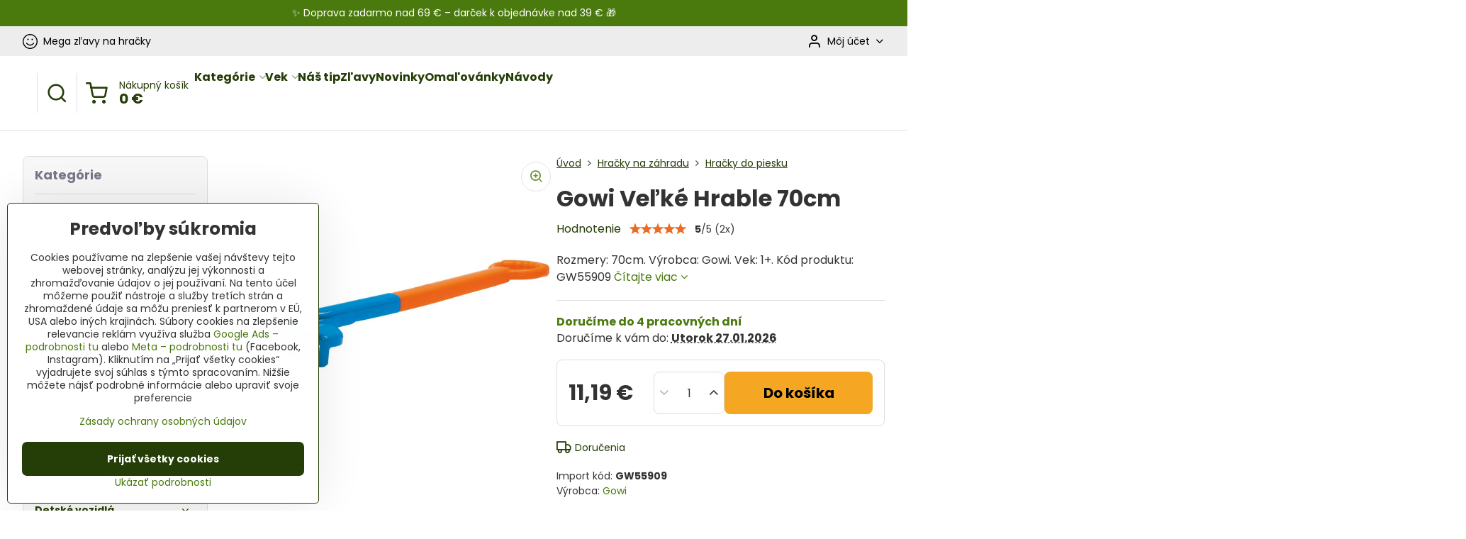

--- FILE ---
content_type: text/html; charset=UTF-8
request_url: https://www.originalnehracky.sk/p/2263/gowi-velke-hrable-70cm
body_size: 32387
content:

<!DOCTYPE html>
<html  data-lang-code="sk" lang="sk" class="no-js s1-hasHeader2 s1-hasFixedMenu" data-lssid="6aa117601483">
    <head>
        <meta charset="utf-8">
        		<title>Gowi Veľké hrable | Originalnehracky.sk</title>
                    <meta name="description" content="Gowi Veľké Hrable 70cm. Hračky Gowi sú určené tiež na pieskovisko ako napr rýle, lopaty a hrable, rovnako ako hračky tvarujúci piesok.">
        		<meta name="viewport" content="width=device-width, initial-scale=1" />
		         
<script data-privacy-group="script">
var FloxSettings = {
'cartItems': {},'cartProducts': {},'cartType': "slider",'loginType': "slider",'regformType': "slider",'langVer': "" 
}; 
 
</script>
<script data-privacy-group="script">
FloxSettings.img_size = { 'min': "50x50",'small': "120x120",'medium': "440x440",'large': "800x800",'max': "1600x1600",'product_antn': "440x440",'product_detail': "800x800" };
</script>
    <template id="privacy_iframe_info">
    <div class="floxIframeBlockedInfo" data-func-text="Funkčné" data-analytic-text="Analytické" data-ad-text="Marketingové" data-nosnippet="1">
    <div class="floxIframeBlockedInfo__common">
        <div class="likeH3">Externý obsah je blokovaný Voľbami súkromia</div>
        <p>Prajete si načítať externý obsah?</p>
    </div>
    <div class="floxIframeBlockedInfo__youtube">
        <div class="likeH3">Videá Youtube sú blokované Voľbami súkromia</div>
        <p>Prajete si načítať Youtube video?</p>
    </div>
    <div class="floxIframeBlockedInfo__buttons">
        <button class="button floxIframeBlockedInfo__once">Povoliť tentokrát</button>
        <button class="button floxIframeBlockedInfo__always" >Povoliť a zapamätať - súhlas s druhom cookie: </button>
    </div>
    <a class="floxIframeBlockedLink__common" href=""><i class="fa fa-external-link"></i> Otvoriť obsah v novom okne</a>
    <a class="floxIframeBlockedLink__youtube" href=""><i class="fa fa-external-link"></i> Otvoriť video v novom okne</a>
</div>
</template>
<script type="text/javascript" data-privacy-group="script">
FloxSettings.options={},FloxSettings.options.MANDATORY=1,FloxSettings.options.FUNC=2,FloxSettings.options.ANALYTIC=4,FloxSettings.options.AD=8;
FloxSettings.options.fullConsent=1;FloxSettings.options.maxConsent=15;FloxSettings.options.consent=0,localStorage.getItem("floxConsent")&&(FloxSettings.options.consent=parseInt(localStorage.getItem("floxConsent")));FloxSettings.options.sync=1;FloxSettings.google_consent2_options={},FloxSettings.google_consent2_options.AD_DATA=1,FloxSettings.google_consent2_options.AD_PERSON=2;FloxSettings.google_consent2_options.consent=-1,localStorage.getItem("floxGoogleConsent2")&&(FloxSettings.google_consent2_options.consent=parseInt(localStorage.getItem("floxGoogleConsent2")));const privacyIsYoutubeUrl=function(e){return e.includes("youtube.com/embed")||e.includes("youtube-nocookie.com/embed")},privacyIsGMapsUrl=function(e){return e.includes("google.com/maps/embed")||/maps\.google\.[a-z]{2,3}\/maps/i.test(e)},privacyGetPrivacyGroup=function(e){var t="";if(e.getAttribute("data-privacy-group")?t=e.getAttribute("data-privacy-group"):e.closest("*[data-privacy-group]")&&(t=e.closest("*[data-privacy-group]").getAttribute("data-privacy-group")),"IFRAME"===e.tagName){let r=e.src||"";privacyIsYoutubeUrl(r)&&(e.setAttribute("data-privacy-group","func"),t="func"),privacyIsGMapsUrl(r)&&(e.setAttribute("data-privacy-group","func"),t="func")}return"regular"===t&&(t="script"),t},privacyBlockScriptNode=function(e){e.type="javascript/blocked";let t=function(r){"javascript/blocked"===e.getAttribute("type")&&r.preventDefault(),e.removeEventListener("beforescriptexecute",t)};e.addEventListener("beforescriptexecute",t)},privacyHandleScriptTag=function(e){let t=privacyGetPrivacyGroup(e);if(t){if("script"===t)return;"mandatory"===t||"func"===t&&FloxSettings.options.consent&FloxSettings.options.FUNC||"analytic"===t&&FloxSettings.options.consent&FloxSettings.options.ANALYTIC||"ad"===t&&FloxSettings.options.consent&FloxSettings.options.AD||privacyBlockScriptNode(e)}else FloxSettings.options.allow_unclassified||privacyBlockScriptNode(e)},privacyShowPlaceholder=function(e){let t=privacyGetPrivacyGroup(e);var r=document.querySelector("#privacy_iframe_info").content.cloneNode(!0),i=r.querySelector(".floxIframeBlockedInfo__always");i.textContent=i.textContent+r.firstElementChild.getAttribute("data-"+t+"-text"),r.firstElementChild.setAttribute("data-"+t,"1"),r.firstElementChild.removeAttribute("data-func-text"),r.firstElementChild.removeAttribute("data-analytic-text"),r.firstElementChild.removeAttribute("data-ad-text");let o=e.parentNode.classList.contains("blockYoutube");if(e.style.height){let a=e.style.height,c=e.style.width;e.setAttribute("data-privacy-style-height",a),r.firstElementChild.style.setProperty("--iframe-h",a),r.firstElementChild.style.setProperty("--iframe-w",c),e.style.height="0"}else if(e.getAttribute("height")){let n=e.getAttribute("height").replace("px",""),l=e.getAttribute("width").replace("px","");e.setAttribute("data-privacy-height",n),n.includes("%")?r.firstElementChild.style.setProperty("--iframe-h",n):r.firstElementChild.style.setProperty("--iframe-h",n+"px"),l.includes("%")?r.firstElementChild.style.setProperty("--iframe-w",l):r.firstElementChild.style.setProperty("--iframe-w",l+"px"),e.setAttribute("height",0)}else if(o&&e.parentNode.style.maxHeight){let s=e.parentNode.style.maxHeight,p=e.parentNode.style.maxWidth;r.firstElementChild.style.setProperty("--iframe-h",s),r.firstElementChild.style.setProperty("--iframe-w",p)}let u=e.getAttribute("data-privacy-src")||"";privacyIsYoutubeUrl(u)?(r.querySelector(".floxIframeBlockedInfo__common").remove(),r.querySelector(".floxIframeBlockedLink__common").remove(),r.querySelector(".floxIframeBlockedLink__youtube").setAttribute("href",u.replace("/embed/","/watch?v="))):u?(r.querySelector(".floxIframeBlockedInfo__youtube").remove(),r.querySelector(".floxIframeBlockedLink__youtube").remove(),r.querySelector(".floxIframeBlockedLink__common").setAttribute("href",u)):(r.querySelector(".floxIframeBlockedInfo__once").remove(),r.querySelector(".floxIframeBlockedInfo__youtube").remove(),r.querySelector(".floxIframeBlockedLink__youtube").remove(),r.querySelector(".floxIframeBlockedLink__common").remove(),r.querySelector(".floxIframeBlockedInfo__always").classList.add("floxIframeBlockedInfo__always--reload")),e.parentNode.insertBefore(r,e.nextSibling),o&&e.parentNode.classList.add("blockYoutube--blocked")},privacyHidePlaceholderIframe=function(e){var t=e.nextElementSibling;if(t&&t.classList.contains("floxIframeBlockedInfo")){let r=e.parentNode.classList.contains("blockYoutube");r&&e.parentNode.classList.remove("blockYoutube--blocked"),e.getAttribute("data-privacy-style-height")?e.style.height=e.getAttribute("data-privacy-style-height"):e.getAttribute("data-privacy-height")?e.setAttribute("height",e.getAttribute("data-privacy-height")):e.classList.contains("invisible")&&e.classList.remove("invisible"),t.remove()}},privacyBlockIframeNode=function(e){var t=e.src||"";""===t&&e.getAttribute("data-src")&&(t=e.getAttribute("data-src")),e.setAttribute("data-privacy-src",t),e.removeAttribute("src"),!e.classList.contains("floxNoPrivacyPlaceholder")&&(!e.style.width||parseInt(e.style.width)>200)&&(!e.getAttribute("width")||parseInt(e.getAttribute("width"))>200)&&(!e.style.height||parseInt(e.style.height)>200)&&(!e.getAttribute("height")||parseInt(e.getAttribute("height"))>200)&&(!e.style.display||"none"!==e.style.display)&&(!e.style.visibility||"hidden"!==e.style.visibility)&&privacyShowPlaceholder(e)},privacyHandleIframeTag=function(e){let t=privacyGetPrivacyGroup(e);if(t){if("script"===t||"mandatory"===t)return;if("func"===t&&FloxSettings.options.consent&FloxSettings.options.FUNC)return;if("analytic"===t&&FloxSettings.options.consent&FloxSettings.options.ANALYTIC||"ad"===t&&FloxSettings.options.consent&FloxSettings.options.AD)return;privacyBlockIframeNode(e)}else{if(FloxSettings.options.allow_unclassified)return;privacyBlockIframeNode(e)}},privacyHandleYoutubeGalleryItem=function(e){if(!(FloxSettings.options.consent&FloxSettings.options.FUNC)){var t=e.closest(".gallery").getAttribute("data-preview-height"),r=e.getElementsByTagName("img")[0],i=r.getAttribute("src").replace(t+"/"+t,"800/800");r.classList.contains("flox-lazy-load")&&(i=r.getAttribute("data-src").replace(t+"/"+t,"800/800")),e.setAttribute("data-href",e.getAttribute("href")),e.setAttribute("href",i),e.classList.replace("ytb","ytbNoConsent")}},privacyBlockPrivacyElementNode=function(e){e.classList.contains("floxPrivacyPlaceholder")?(privacyShowPlaceholder(e),e.classList.add("invisible")):e.style.display="none"},privacyHandlePrivacyElementNodes=function(e){let t=privacyGetPrivacyGroup(e);if(t){if("script"===t||"mandatory"===t)return;if("func"===t&&FloxSettings.options.consent&FloxSettings.options.FUNC)return;if("analytic"===t&&FloxSettings.options.consent&FloxSettings.options.ANALYTIC||"ad"===t&&FloxSettings.options.consent&FloxSettings.options.AD)return;privacyBlockPrivacyElementNode(e)}else{if(FloxSettings.options.allow_unclassified)return;privacyBlockPrivacyElementNode(e)}};function privacyLoadScriptAgain(e){var t=document.getElementsByTagName("head")[0],r=document.createElement("script");r.src=e.getAttribute("src"),t.appendChild(r),e.parentElement.removeChild(e)}function privacyExecuteScriptAgain(e){var t=document.getElementsByTagName("head")[0],r=document.createElement("script");r.textContent=e.textContent,t.appendChild(r),e.parentElement.removeChild(e)}function privacyEnableScripts(){document.querySelectorAll('script[type="javascript/blocked"]').forEach(e=>{let t=privacyGetPrivacyGroup(e);(FloxSettings.options.consent&FloxSettings.options.ANALYTIC&&t.includes("analytic")||FloxSettings.options.consent&FloxSettings.options.AD&&t.includes("ad")||FloxSettings.options.consent&FloxSettings.options.FUNC&&t.includes("func"))&&(e.getAttribute("src")?privacyLoadScriptAgain(e):privacyExecuteScriptAgain(e))})}function privacyEnableIframes(){document.querySelectorAll("iframe[data-privacy-src]").forEach(e=>{let t=privacyGetPrivacyGroup(e);if(!(FloxSettings.options.consent&FloxSettings.options.ANALYTIC&&t.includes("analytic")||FloxSettings.options.consent&FloxSettings.options.AD&&t.includes("ad")||FloxSettings.options.consent&FloxSettings.options.FUNC&&t.includes("func")))return;privacyHidePlaceholderIframe(e);let r=e.getAttribute("data-privacy-src");e.setAttribute("src",r),e.removeAttribute("data-privacy-src")})}function privacyEnableYoutubeGalleryItems(){FloxSettings.options.consent&FloxSettings.options.FUNC&&(document.querySelectorAll(".ytbNoConsent").forEach(e=>{e.setAttribute("href",e.getAttribute("data-href")),e.classList.replace("ytbNoConsent","ytb")}),"function"==typeof initGalleryPlugin&&initGalleryPlugin())}function privacyEnableBlockedContent(e,t){document.querySelectorAll(".floxCaptchaCont").length&&(e&FloxSettings.options.FUNC)!=(t&FloxSettings.options.FUNC)?window.location.reload():(privacyEnableScripts(),privacyEnableIframes(),privacyEnableYoutubeGalleryItems(),"function"==typeof FloxSettings.privacyEnableScriptsCustom&&FloxSettings.privacyEnableScriptsCustom())}
function privacyUpdateConsent(){ FloxSettings.ga4&&"function"==typeof gtag&&gtag("consent","update",{ad_storage:FloxSettings.options.consent&FloxSettings.options.AD?"granted":"denied",analytics_storage:FloxSettings.options.consent&FloxSettings.options.ANALYTIC?"granted":"denied",functionality_storage:FloxSettings.options.consent&FloxSettings.options.FUNC?"granted":"denied",personalization_storage:FloxSettings.options.consent&FloxSettings.options.FUNC?"granted":"denied",security_storage:FloxSettings.options.consent&FloxSettings.options.FUNC?"granted":"denied",ad_user_data:FloxSettings.google_consent2_options.consent>-1&&FloxSettings.google_consent2_options.consent&FloxSettings.google_consent2_options.AD_DATA?"granted":"denied",ad_personalization:FloxSettings.google_consent2_options.consent>-1&&FloxSettings.google_consent2_options.consent&FloxSettings.google_consent2_options.AD_PERSON?"granted":"denied"});FloxSettings.gtm&&(gtag("consent","update",{ad_storage:FloxSettings.options.consent&FloxSettings.options.AD?"granted":"denied",analytics_storage:FloxSettings.options.consent&FloxSettings.options.ANALYTIC?"granted":"denied",functionality_storage:FloxSettings.options.consent&FloxSettings.options.FUNC?"granted":"denied",personalization_storage:FloxSettings.options.consent&FloxSettings.options.FUNC?"granted":"denied",security_storage:FloxSettings.options.consent&FloxSettings.options.FUNC?"granted":"denied",ad_user_data:FloxSettings.google_consent2_options.consent>-1&&FloxSettings.google_consent2_options.consent&FloxSettings.google_consent2_options.AD_DATA?"granted":"denied",ad_personalization:FloxSettings.google_consent2_options.consent>-1&&FloxSettings.google_consent2_options.consent&FloxSettings.google_consent2_options.AD_PERSON?"granted":"denied"}),dataLayer.push({cookie_consent:{marketing:FloxSettings.options.consent&FloxSettings.options.AD?"granted":"denied",analytics:FloxSettings.options.consent&FloxSettings.options.ANALYTIC?"granted":"denied"},event:"cookie_consent"}));if(FloxSettings.sklik&&FloxSettings.sklik.active){var e={rtgId:FloxSettings.sklik.seznam_retargeting_id,consent:FloxSettings.options.consent&&FloxSettings.options.consent&FloxSettings.options.ANALYTIC?1:0};"category"===FloxSettings.sklik.pageType?(e.category=FloxSettings.sklik.category,e.pageType=FloxSettings.sklik.pageType):"offerdetail"===FloxSettings.sklik.pagetype&&(e.itemId=FloxSettings.sklik.itemId,e.pageType=FloxSettings.sklik.pageType),window.rc&&window.rc.retargetingHit&&window.rc.retargetingHit(e)}"function"==typeof loadCartFromLS&&"function"==typeof saveCartToLS&&(loadCartFromLS(),saveCartToLS());}
const observer=new MutationObserver(e=>{e.forEach(({addedNodes:e})=>{e.forEach(e=>{if(FloxSettings.options.consent!==FloxSettings.options.maxConsent){if(1===e.nodeType&&"SCRIPT"===e.tagName)return privacyHandleScriptTag(e);if(1===e.nodeType&&"IFRAME"===e.tagName)return privacyHandleIframeTag(e);if(1===e.nodeType&&"A"===e.tagName&&e.classList.contains("ytb"))return privacyHandleYoutubeGalleryItem(e);if(1===e.nodeType&&"SCRIPT"!==e.tagName&&"IFRAME"!==e.tagName&&e.classList.contains("floxPrivacyElement"))return privacyHandlePrivacyElementNodes(e)}1===e.nodeType&&(e.classList.contains("mainPrivacyModal")||e.classList.contains("mainPrivacyBar"))&&(FloxSettings.options.consent>0&&!FloxSettings.options.forceShow&&-1!==FloxSettings.google_consent2_options.consent?e.style.display="none":FloxSettings.options.consent>0&&-1===FloxSettings.google_consent2_options.consent?e.classList.add("hideBWConsentOptions"):-1!==FloxSettings.google_consent2_options.consent&&e.classList.add("hideGC2ConsentOptions"))})})});observer.observe(document.documentElement,{childList:!0,subtree:!0}),document.addEventListener("DOMContentLoaded",function(){observer.disconnect()});const createElementBackup=document.createElement;document.createElement=function(...e){if("script"!==e[0].toLowerCase())return createElementBackup.bind(document)(...e);let n=createElementBackup.bind(document)(...e);return n.setAttribute("data-privacy-group","script"),n};
</script>

<meta name="referrer" content="no-referrer-when-downgrade">


<link rel="canonical" href="https://www.originalnehracky.sk/p/2263/gowi-velke-hrable-70cm">
    

<meta property="og:title" content="Gowi Veľké hrable | Originalnehracky.sk">
<meta property="og:site_name" content="Originálne hračky">

<meta property="og:url" content="https://www.originalnehracky.sk/p/2263/gowi-velke-hrable-70cm">
<meta property="og:description" content="Gowi Veľké Hrable 70cm. Hračky Gowi sú určené tiež na pieskovisko ako napr rýle, lopaty a hrable, rovnako ako hračky tvarujúci piesok.">

<meta name="twitter:card" content="summary_large_image">
<meta name="twitter:title" content="Gowi Veľké hrable | Originalnehracky.sk">
<meta name="twitter:description" content="Gowi Veľké Hrable 70cm. Hračky Gowi sú určené tiež na pieskovisko ako napr rýle, lopaty a hrable, rovnako ako hračky tvarujúci piesok.">

    <meta property="og:locale" content="sk_SK">

        <meta property="og:type" content="product">
    <meta property="og:image" content="https://www.originalnehracky.sk/resize/e/1200/630/files/produkty/vonku/gowi/gowi-velke-hrable.jpg">  
    <meta name="twitter:image" content="https://www.originalnehracky.sk/resize/e/1200/630/files/produkty/vonku/gowi/gowi-velke-hrable.jpg">
    <link href="https://www.originalnehracky.sk/resize/e/440/440/files/produkty/vonku/gowi/gowi-velke-hrable.jpg" rel="previewimage">
<script data-privacy-group="script" type="application/ld+json">
{
    "@context": "https://schema.org",
    "@type": "WebPage",
    "name": "Gowi Veľké hrable | Originalnehracky.sk",
    "description": "Gowi Veľké Hrable 70cm. Hračky Gowi sú určené tiež na pieskovisko ako napr rýle, lopaty a hrable, rovnako ako hračky tvarujúci piesok.",
    "image": "https://www.originalnehracky.sk/resize/e/440/440/files/produkty/vonku/gowi/gowi-velke-hrable.jpg"}
</script>
<script data-privacy-group="script" type="application/ld+json">
{
   "@context": "https://schema.org",
    "@type": "Organization",
    "url": "https://originalnehracky.sk",
            "logo": "https://www.originalnehracky.sk/files/pozadie/logo-originalne-hracky-png-zmensene.png",
        "name": "Originálne hračky",
    "description": "Hračky pre deti za skvelé ceny.",
    "sameAs": ["https://www.facebook.com/OriginalneHracky","https://www.instagram.com/originalnehracky/","https://www.pinterest.co.uk/Originalnehracky/","https://www.originalnehracky.sk/blog"],
    "email": "obchod@originalnehracky.sk",
    "telephone": "0948 487 628",
    "address": {
        "@type": "PostalAddress",
        "streetAddress": "Mlynská ",
        "addressLocality": "Rabča",
        "addressCountry": "SK",
        "postalCode": "029 44"
    }}
</script>  
<link rel="alternate" type="application/rss+xml" title="RSS feed pre www.originalnehracky.sk" href="/e/rss/news">

<link rel="dns-prefetch" href="https://www.biznisweb.sk">
<link rel="preconnect" href="https://www.biznisweb.sk/" crossorigin>
<style type="text/css">
    

@font-face {
  font-family: 'Poppins';
  font-style: normal;
  font-display: swap;
  font-weight: 400;
  src: local(''),
       url('https://www.biznisweb.sk/templates/bw-fonts/poppins-v20-latin-ext_latin-regular.woff2') format('woff2'),
       url('https://www.biznisweb.sk/templates/bw-fonts/poppins-v20-latin-ext_latin-regular.woff') format('woff');
}


@font-face {
  font-family: 'Poppins';
  font-style: normal;
  font-display: swap;
  font-weight: 700;
  src: local(''),
       url('https://www.biznisweb.sk/templates/bw-fonts/poppins-v20-latin-ext_latin-700.woff2') format('woff2'),
       url('https://www.biznisweb.sk/templates/bw-fonts/poppins-v20-latin-ext_latin-700.woff') format('woff');
}
</style>

<link rel="preload" href="/erp-templates/skins/flat/universal/fonts/fontawesome-webfont.woff2" as="font" type="font/woff2" crossorigin>
<link href="/erp-templates/260119150434/universal.css" rel="stylesheet" type="text/css" media="all">  




  
<script data-privacy-group="regular">
    window.dataLayer = window.dataLayer || [];
    function gtag(){ dataLayer.push(arguments); }
    if(FloxSettings.options) {
        if(FloxSettings.options.consent) {
          gtag('consent', 'default', {
              'ad_storage': (FloxSettings.options.consent & FloxSettings.options.AD)?'granted':'denied',
              'analytics_storage': (FloxSettings.options.consent & FloxSettings.options.ANALYTIC)?'granted':'denied',
              'functionality_storage': (FloxSettings.options.consent & FloxSettings.options.FUNC)?'granted':'denied',
              'personalization_storage': (FloxSettings.options.consent & FloxSettings.options.FUNC)?'granted':'denied',
              'security_storage': (FloxSettings.options.consent & FloxSettings.options.FUNC)?'granted':'denied',
              'ad_user_data': ((FloxSettings.google_consent2_options.consent > -1) && FloxSettings.google_consent2_options.consent & FloxSettings.google_consent2_options.AD_DATA)?'granted':'denied',
              'ad_personalization': ((FloxSettings.google_consent2_options.consent > -1) && FloxSettings.google_consent2_options.consent & FloxSettings.google_consent2_options.AD_PERSON)?'granted':'denied'              
          });
          dataLayer.push({ 'cookie_consent': {
            'marketing': (FloxSettings.options.consent & FloxSettings.options.AD)?'granted':'denied',
            'analytics': (FloxSettings.options.consent & FloxSettings.options.ANALYTIC)?'granted':'denied'
          } });
        } else {
          gtag('consent', 'default', {
              'ad_storage': 'denied',
              'analytics_storage': 'denied',
              'functionality_storage': 'denied',
              'personalization_storage': 'denied',
              'security_storage': 'denied',
              'ad_user_data': 'denied',
              'ad_personalization': 'denied'
          });      
          dataLayer.push({ 'cookie_consent': {
            'marketing': 'denied',
            'analytics': 'denied'
            } 
          });    
        }    
    }
    
    dataLayer.push({
        'pageType' : 'product',
        'value': '9.1',
        'currency': 'EUR',
        'contentIds': ["2263"]
            });
 
    FloxSettings.currency = 'EUR';
    FloxSettings.gtm = { 'init': true, 'container_id': 'GTM-MNC9NMP', 'page_type': 'product' };
    </script>

    <!-- Google Tag Manager HEAD -->
<script data-privacy-group="regular">(function(w,d,s,l,i){w[l]=w[l]||[];w[l].push({'gtm.start':
new Date().getTime(),event:'gtm.js'});var f=d.getElementsByTagName(s)[0],
j=d.createElement(s),dl=l!='dataLayer'?'&l='+l:'';j.async=true;j.src=
'//www.googletagmanager.com/gtm.js?id='+i+dl;f.parentNode.insertBefore(j,f);
})(window,document,'script','dataLayer','GTM-MNC9NMP');</script>
 
<script data-privacy-group="mandatory">
    FloxSettings.trackerData = {
                    'cartIds': []
            };
    </script>    <!-- Global site tag (gtag.js) - Google Analytics -->
    <script async src="https://www.googletagmanager.com/gtag/js?id=G-Q6RL0LDELV" data-privacy-group="regular"></script>    
    <script data-privacy-group="regular">
        window.dataLayer = window.dataLayer || [];
        function gtag(){ dataLayer.push(arguments); }
        if(FloxSettings.options) {
          if(FloxSettings.options.consent) {
            gtag('consent', 'default', {
              'ad_storage': (FloxSettings.options.consent & FloxSettings.options.AD)?'granted':'denied',
              'analytics_storage': (FloxSettings.options.consent & FloxSettings.options.ANALYTIC)?'granted':'denied',
              'functionality_storage': (FloxSettings.options.consent & FloxSettings.options.FUNC)?'granted':'denied',
              'personalization_storage': (FloxSettings.options.consent & FloxSettings.options.FUNC)?'granted':'denied',
              'security_storage': (FloxSettings.options.consent & FloxSettings.options.FUNC)?'granted':'denied',
              'ad_user_data': ((FloxSettings.google_consent2_options.consent > -1) && FloxSettings.google_consent2_options.consent & FloxSettings.google_consent2_options.AD_DATA)?'granted':'denied',
              'ad_personalization': ((FloxSettings.google_consent2_options.consent > -1) && FloxSettings.google_consent2_options.consent & FloxSettings.google_consent2_options.AD_PERSON)?'granted':'denied',
              'wait_for_update': 500
            });  
          } else {
            gtag('consent', 'default', {
              'ad_storage': 'denied',
              'analytics_storage': 'denied',
              'functionality_storage': 'denied',
              'personalization_storage': 'denied',
              'security_storage': 'denied',
              'ad_user_data': 'denied',
              'ad_personalization': 'denied',
              'wait_for_update': 500
            });  
          }
        }
        gtag('js', new Date());
     
        gtag('set', { 'currency': 'EUR' }); 
      
    

    FloxSettings.ga4 = 1;
    FloxSettings.gtagID = 'G-Q6RL0LDELV';
    gtag('config', 'G-Q6RL0LDELV',{  'groups': 'ga4' });   

  
    </script>   
 
    <link rel="shortcut icon" href="/files/design/ikonky-stitkov/apple-icon-180x180.png">
    <link rel="icon" href="/files/design/ikonky-stitkov/apple-icon-180x180.png?refresh" type="image/x-icon">

		<script data-privacy-group="script">
			FloxSettings.cartType = "same_page";
			FloxSettings.loginType = "custom";
			FloxSettings.regformType = "custom";
		</script>
												<style>
			:root {
				--s1-accentTransparent: #4A7A0E17;
				--s1-accentComplement: #fff;
				--s1-maccentComplement: #000;
				--s1-menuBgComplementTransparent: #000b;
				--s1-menuBgComplementTransparent2: #0002;
				--s1-menuBgComplement: #000;
				--s1-accentDark: #253d07;
			}
		</style>

		</head>
<body class="s1-pt-product  limitDescription s1-roundedCorners">
    
    <noscript class="noprint">
        <div id="noscript">
            Javascript není prohlížečem podporován nebo je vypnutý. Pro zobrazení stránky tak, jak byla zamýšlena, použijte prohlížeč s podporou JavaScript.
            <br>Pomoc: <a href="https://www.enable-javascript.com/" target="_blank">Enable-Javascript.com</a>.
        </div>
    </noscript>
    
    <div class="oCont remodal-bg">
																								
								<aside class="s1-topInfo">
			<div class="iCont">
				<div class="s1-topInfo-close">✕</div>
						                        <div id="box-id-top_header_center" class="pagebox">
                                                            <div  id="block-1938" class="blockText box blockTextRight">
                                <div class="userHTMLContent">
        
    <p>✨ Doprava zadarmo nad 69 € – darček k objednávke nad 39 € 🎁</p>
</div>
	    </div>

                             
            </div> 
    
	
			</div>
		</aside>
	

	
	<section class="s1-headerTop s1-headerTop-style2 noprint">
		<div class="s1-cont flex ai-c">
							<div class="s1-headerTop-left">
					                        <div id="box-id-top_header_left" class="pagebox">
                                                        	<nav class="s1-topNav">
		<ul class="s1-topNav-items">
																																																																																																																																																																																									<li class="s1-topNav-item ">
						<a class="s1-topNav-link " href="/c/konsolidujeme" >
															    <i class="navIcon navIconBWSet imgIcon50"><svg xmlns="http://www.w3.org/2000/svg" width="33.043" height="33.043" viewBox="0 0 33.043 33.043" fill="currentColor">
  <path transform="translate(-18.478 -18.478)" d="m35 18.478c-14.721 0-22.09 17.796-11.682 28.204 10.408 10.408 28.204 3.0383 28.204-11.682-0.01047-9.1205-7.4015-16.512-16.522-16.522zm0 30.893c-12.804 0-19.214-15.48-10.161-24.532 9.0528-9.0528 24.532-2.6428 24.532 10.161-0.008818 7.9332-6.4378 14.362-14.371 14.371z"/>
  <path transform="translate(-18.478 -18.478)" d="m43.315 38.07c-0.48712-0.34226-1.1596-0.22345-1.5 0.265-3.3124 4.7615-10.37 4.7211-13.628-0.078-0.808-1.1847-2.585 0.02733-1.777 1.212 4.1051 6.0428 12.993 6.0946 17.168 0.1 0.34198-0.48641 0.22414-1.1581-0.263-1.499z"/>
  <path d="m13.538 11.842c0 0.90685-0.73515 1.642-1.642 1.642s-1.642-0.73515-1.642-1.642 0.73515-1.642 1.642-1.642 1.642 0.73515 1.642 1.642z"/>
  <path transform="translate(-18.478 -18.478)" d="m39.626 31.962c1.4641 0 2.1968-1.7702 1.1614-2.8051s-2.8053-0.30103-2.8044 1.1631c0 0.90724 0.73576 1.6426 1.643 1.642z"/>
</svg>
</i>

														<span class="s1-topNav-linkText">Mega zľavy na hračky</span>
						</a>
					</li>
									</ul>
	</nav>

                             
            </div> 
    
				</div>
										<div class="s1-headerTop-right flex ml-a">
											<div class="s1-dropDown s1-loginDropdown">
	<a href="/e/login" class="s1-dropDown-toggler">
		<i class="s1-icon s1-icon-user s1-dropDown-icon" aria-hidden="true"></i>
		<span class="s1-dropDown-title">Môj účet</span>
		<i class="fa fa-angle-down s1-dropDown-arrow"></i>
	</a>
	<ul class="s1-dropDown-items">
				<li class="s1-dropDown-item">
			<a class="s1-dropDown-link" href="/e/login" data-remodal-target="s1-acc">
				<i class="s1-icon s1-icon-log-in s1-dropDown-icon"></i>
				<span class="s1-dropDown-title">Prihlásiť sa</span>
			</a>
		</li>
						<li class="s1-dropDown-item">
			<a class="s1-dropDown-link" href="/e/account/register">
				<i class="s1-icon s1-icon-user-plus s1-dropDown-icon"></i>
				<span class="s1-dropDown-title">Registrácia</span>
			</a>
		</li>
    		</ul>
</div>

														</div>
					</div>
	</section>
<header class="s1-header s1-header-style2  noprint">
	<section class="s1-header-cont s1-cont flex">
		<div class="s1-header-logo">
							<a class="s1-imglogo" href="/"><img src="/files/pozadie/logo-originalne-hracky-png-zmensene.png" alt="Logo"></a>
					</div>
		<div class="s1-header-actions flex">
						<div class="s1-header-search">
				<!-- search activator -->
				<div class="s1-header-action ">
					<a href="/e/search" title="Hľadať" class="s1-header-actionLink s1-searchActivatorJS"><i class="s1-icon s1-icon-search"></i></a>
				</div>
					<form action="/e/search" method="get" class="siteSearchForm s1-topSearch-form">
		<div class="siteSearchCont s1-topSearch">
			<label class="s1-siteSearch-label flex">
				<i class="s1-icon s1-icon-search rm-hide"></i>
				<input data-pages="Stránky" data-products="Produkty" data-categories="Kategórie" data-news="Novinky" data-brands="Výrobca" class="siteSearchInput" id="s1-small-search" placeholder="Hľadaný výraz ..." name="word" type="text" value="">
				<button class="button" type="submit">Hľadať</button>
			</label>
		</div>
	</form>

			</div>
			
												<!-- cart -->
			<div class="s1-headerCart-outer">
				            
    		<div class="s1-header-action s1-headerCart">
			<a class="s1-header-actionLink smallCart" href="/e/cart/index" title="Nákupný košík">
				<i class="s1-icon s1-icon-shopping-cart"></i>
				<span class="smallCartItems buttonCartInvisible invisible">0</span>
				<div class="s1-scText rl-hide">
					<span class="s1-scTitle">Nákupný košík</span>
					<span class="smallCartTotal smallCartPrice" data-pieces="0">0 €</span>
				</div>
			</a>
			<div id="s1-customSmallCartCont" class="s1-smallCart-wrapper"></div>
		</div>
    
			</div>
			<!-- menu -->
						<div class="s1-header-action l-hide">
				<button aria-label="Menu" class="s1-header-actionLink s1-menuActivatorJS"><i class="s1-icon s1-icon-menu"></i></button>
			</div>
					</div>
	</section>
		<div class="s1-menu-section ">
					<div class="s1-menu-overlay s1-menuActivatorJS l-hide"></div>
			<div class="s1-menu-wrapper">
				<div class="s1-menu-header l-hide">
					Menu
					<span class="s1-menuClose s1-menuActivatorJS">✕</span>
				</div>
				<div class="s1-menu-cont s1-cont">
											                        <div id="box-id-flox_main_menu" class="pagebox">
                                                        																																<nav class="s1-menu s1-menu-left ">
						<ul class="s1-menu-items">
														
																																																																																																
											<li class="s1-menu-item categoryTree hasSubmenu s1-sub-group s1-sub-group-inlineLinks ">
							<a class="s1-menu-link " href="/">
																<span>Kategórie</span>
								<i class="s1-menuChevron fa fa-angle-right"></i>							</a>
															<ul class="s1-submenu-items level-1">
								<li class="s1-submenu-item level-1    ">
															<a href="/c/hracky-pre-dievcata" class="s1-submenu-link ">
						<span>Hračky pre dievčatá</span>
											</a>
									</li>
								<li class="s1-submenu-item level-1    ">
															<a href="/c/hracky-pre-chlapcov" class="s1-submenu-link ">
						<span>Hračky pre chlapcov</span>
											</a>
									</li>
								<li class="s1-submenu-item level-1    ">
															<a href="/c/deti-od-18-36-mesiacov" class="s1-submenu-link ">
						<span>Deti 18-36 mesiacov</span>
											</a>
									</li>
								<li class="s1-submenu-item level-1    ">
															<a href="/c/deti-od-6-18-mesiacov" class="s1-submenu-link ">
						<span>Deti 6-18 mesiacov</span>
											</a>
									</li>
								<li class="s1-submenu-item level-1    ">
															<a href="/c/deti-od-0-6-mesiacov" class="s1-submenu-link ">
						<span>Deti 0-6 mesiacov</span>
											</a>
									</li>
								<li class="s1-submenu-item level-1    ">
															<a href="/c/drevene-hracky" class="s1-submenu-link ">
						<span>Drevené hračky</span>
											</a>
									</li>
								<li class="s1-submenu-item level-1    ">
															<a href="/c/motoricke-hracky" class="s1-submenu-link ">
						<span>Motorické hračky</span>
											</a>
									</li>
								<li class="s1-submenu-item level-1    ">
															<a href="/c/spolocenske-hry" class="s1-submenu-link ">
						<span>Spoločenské hry</span>
											</a>
									</li>
								<li class="s1-submenu-item level-1    ">
															<a href="/c/hudobne-hracky" class="s1-submenu-link ">
						<span>Hudobné hračky</span>
											</a>
									</li>
								<li class="s1-submenu-item level-1    ">
															<a href="/c/hry-a-hlavolamy" class="s1-submenu-link ">
						<span>Hry a hlavolamy</span>
											</a>
									</li>
								<li class="s1-submenu-item level-1    ">
															<a href="/c/puzzle" class="s1-submenu-link ">
						<span>Puzzle</span>
											</a>
									</li>
								<li class="s1-submenu-item level-1    ">
															<a href="/c/vlaciky" class="s1-submenu-link ">
						<span>Vláčiky</span>
											</a>
									</li>
								<li class="s1-submenu-item level-1    ">
															<a href="/c/figurky-a-zvieratka" class="s1-submenu-link ">
						<span>Figúrky a zvieratká</span>
											</a>
									</li>
								<li class="s1-submenu-item level-1    ">
															<a href="/c/hracky-kreativne" class="s1-submenu-link ">
						<span>Kreatívne hračky</span>
											</a>
									</li>
								<li class="s1-submenu-item level-1    ">
															<a href="/c/kocky" class="s1-submenu-link ">
						<span>Kocky</span>
											</a>
									</li>
								<li class="s1-submenu-item level-1    ">
															<a href="/c/stavebnice" class="s1-submenu-link ">
						<span>Stavebnice</span>
											</a>
									</li>
								<li class="s1-submenu-item level-1    ">
															<a href="/c/odrazadla-hojdacie-kone-choditka" class="s1-submenu-link ">
						<span>Odrážadlá, hojdacie kone, chodítka</span>
											</a>
									</li>
								<li class="s1-submenu-item level-1    ">
															<a href="/c/tahacie-hracky" class="s1-submenu-link ">
						<span>Ťahacie hračky </span>
											</a>
									</li>
								<li class="s1-submenu-item level-1    ">
															<a href="/c/sport-a-zabava" class="s1-submenu-link ">
						<span>Šport a zábava</span>
											</a>
									</li>
								<li class="s1-submenu-item level-1    ">
															<a href="/c/skolske-pomocky-a-potreby" class="s1-submenu-link ">
						<span>Školské pomôcky</span>
											</a>
									</li>
								<li class="s1-submenu-item level-1    ">
															<a href="/c/plysove-hracky" class="s1-submenu-link ">
						<span>Plyšové hračky</span>
											</a>
									</li>
								<li class="s1-submenu-item level-1    ">
															<a href="/c/plechove-hracky" class="s1-submenu-link ">
						<span>Plechové hračky</span>
											</a>
									</li>
								<li class="s1-submenu-item level-1    ">
															<a href="/c/drevene-koralky" class="s1-submenu-link ">
						<span>Detské korálky</span>
											</a>
									</li>
								<li class="s1-submenu-item level-1    ">
															<a href="/c/detske-divadla-babky" class="s1-submenu-link ">
						<span>Divadlá, bábky, kostýmy</span>
											</a>
									</li>
								<li class="s1-submenu-item level-1    ">
															<a href="/c/drevene-dekoracie" class="s1-submenu-link ">
						<span>Drevené dekorácie</span>
											</a>
									</li>
								<li class="s1-submenu-item level-1    ">
															<a href="/c/detska-izba" class="s1-submenu-link ">
						<span>Detská izba</span>
											</a>
									</li>
								<li class="s1-submenu-item level-1   submenuVisible ">
															<a href="/c/hracky-na-zahradu" class="s1-submenu-link select">
						<span>Hračky na záhradu</span>
											</a>
									</li>
								<li class="s1-submenu-item level-1    ">
															<a href="/c/detske-ihrisko" class="s1-submenu-link ">
						<span>Detské ihrisko</span>
											</a>
									</li>
								<li class="s1-submenu-item level-1    ">
															<a href="/c/mensa-produkty" class="s1-submenu-link ">
						<span>Mensa produkty</span>
											</a>
									</li>
								<li class="s1-submenu-item level-1    ">
															<a href="/c/balony-a-helium" class="s1-submenu-link ">
						<span>Balóny a hélium</span>
											</a>
									</li>
								<li class="s1-submenu-item level-1    ">
															<a href="/c/temy" class="s1-submenu-link ">
						<span>Témy</span>
											</a>
									</li>
								<li class="s1-submenu-item level-1    ">
															<a href="/c/vsetky-hracky" class="s1-submenu-link ">
						<span>Všetky hračky</span>
											</a>
									</li>
								<li class="s1-submenu-item level-1    ">
															<a href="/c/vyrobcovia" class="s1-submenu-link ">
						<span>Značky</span>
											</a>
									</li>
											</ul>
													</li>
																			
																																																																																																
											<li class="s1-menu-item  hasSubmenu s1-sub-group s1-sub-group-inlineLinks ">
							<a class="s1-menu-link " href="/podla-veku">
																<span>Vek</span>
								<i class="s1-menuChevron fa fa-angle-right"></i>							</a>
															<ul class="s1-submenu-items level-1">
								<li class="s1-submenu-item level-1    ">
															<a href="/podla-veku/0-6-mesiacov" class="s1-submenu-link ">
						<span>Deti 0 - 6 mesiacov</span>
											</a>
									</li>
								<li class="s1-submenu-item level-1    ">
															<a href="/podla-veku/6-18-mesiacov" class="s1-submenu-link ">
						<span>Deti 6 - 18 mesiacov</span>
											</a>
									</li>
								<li class="s1-submenu-item level-1    ">
															<a href="/podla-veku/18-36-mesiacov" class="s1-submenu-link ">
						<span>Deti 2 roky</span>
											</a>
									</li>
								<li class="s1-submenu-item level-1    ">
															<a href="/podla-veku/3-4-roky" class="s1-submenu-link ">
						<span>Deti 3 roky</span>
											</a>
									</li>
								<li class="s1-submenu-item level-1    ">
															<a href="/podla-veku/4-6-rokov" class="s1-submenu-link ">
						<span>Deti 4 - 5 rokov</span>
											</a>
									</li>
								<li class="s1-submenu-item level-1    ">
															<a href="/podla-veku/6-8-rokov" class="s1-submenu-link ">
						<span>Deti 6 - 7 rokov</span>
											</a>
									</li>
								<li class="s1-submenu-item level-1    ">
															<a href="/podla-veku/8-10-rokov" class="s1-submenu-link ">
						<span>Deti 8 - 9 rokov</span>
											</a>
									</li>
								<li class="s1-submenu-item level-1    ">
															<a href="/podla-veku/10-12-rokov" class="s1-submenu-link ">
						<span>Deti 10 - 11 rokov</span>
											</a>
									</li>
								<li class="s1-submenu-item level-1    ">
															<a href="/podla-veku/12-14-rokov" class="s1-submenu-link ">
						<span>Deti 12 - 13 rokov</span>
											</a>
									</li>
								<li class="s1-submenu-item level-1    ">
															<a href="/podla-veku/14-a-viac-rokov" class="s1-submenu-link ">
						<span>Deti 14 a viac rokov</span>
											</a>
									</li>
											</ul>
													</li>
																			
																																																																																																
																			
										
																			
																																																																																																															
											<li class="s1-menu-item   ">
							<a class="s1-menu-link " href="/tip-na-darcek">
																<span>Náš tip</span>
															</a>
													</li>
																			
																																																																																																															
											<li class="s1-menu-item   ">
							<a class="s1-menu-link " href="/akcie-do-30">
																<span>Zľavy</span>
															</a>
													</li>
																			
																																																																																																															
											<li class="s1-menu-item   ">
							<a class="s1-menu-link " href="/novinky-2018">
																<span>Novinky</span>
															</a>
													</li>
																			
																																																																																																															
																			
																																																																																																															
																			
										
											<li class="s1-menu-item   ">
							<a class="s1-menu-link " href="/omalovanky-pre-deti">
																<span>Omaľovánky</span>
															</a>
													</li>
																			
										
											<li class="s1-menu-item   ">
							<a class="s1-menu-link " href="/navody">
																<span>Návody</span>
															</a>
													</li>
																			
																																																																																																
																			
																																																																																																															
																			
																																																																																																															
																			
										
												</ul>
		</nav>
	
                        </div> 
    
										
										<div class="s1-menu-addon s1-menuAddon-sidemenu m-hide">
						                        <div id="box-id-top_header_left" class="pagebox">
                                                        	<nav class="s1-topNav">
		<ul class="s1-topNav-items">
																																																																																																																																																																																									<li class="s1-topNav-item ">
						<a class="s1-topNav-link " href="/c/konsolidujeme" >
															    <i class="navIcon navIconBWSet imgIcon50"><svg xmlns="http://www.w3.org/2000/svg" width="33.043" height="33.043" viewBox="0 0 33.043 33.043" fill="currentColor">
  <path transform="translate(-18.478 -18.478)" d="m35 18.478c-14.721 0-22.09 17.796-11.682 28.204 10.408 10.408 28.204 3.0383 28.204-11.682-0.01047-9.1205-7.4015-16.512-16.522-16.522zm0 30.893c-12.804 0-19.214-15.48-10.161-24.532 9.0528-9.0528 24.532-2.6428 24.532 10.161-0.008818 7.9332-6.4378 14.362-14.371 14.371z"/>
  <path transform="translate(-18.478 -18.478)" d="m43.315 38.07c-0.48712-0.34226-1.1596-0.22345-1.5 0.265-3.3124 4.7615-10.37 4.7211-13.628-0.078-0.808-1.1847-2.585 0.02733-1.777 1.212 4.1051 6.0428 12.993 6.0946 17.168 0.1 0.34198-0.48641 0.22414-1.1581-0.263-1.499z"/>
  <path d="m13.538 11.842c0 0.90685-0.73515 1.642-1.642 1.642s-1.642-0.73515-1.642-1.642 0.73515-1.642 1.642-1.642 1.642 0.73515 1.642 1.642z"/>
  <path transform="translate(-18.478 -18.478)" d="m39.626 31.962c1.4641 0 2.1968-1.7702 1.1614-2.8051s-2.8053-0.30103-2.8044 1.1631c0 0.90724 0.73576 1.6426 1.643 1.642z"/>
</svg>
</i>

														<span class="s1-topNav-linkText">Mega zľavy na hračky</span>
						</a>
					</li>
									</ul>
	</nav>

                             
            </div> 
    
					</div>
					
										<div class="s1-menu-addon s1-menuAddon-account m-hide">
						<div class="s1-dropDown s1-loginDropdown">
	<a href="/e/login" class="s1-dropDown-toggler">
		<i class="s1-icon s1-icon-user s1-dropDown-icon" aria-hidden="true"></i>
		<span class="s1-dropDown-title">Môj účet</span>
		<i class="fa fa-angle-down s1-dropDown-arrow"></i>
	</a>
	<ul class="s1-dropDown-items">
				<li class="s1-dropDown-item">
			<a class="s1-dropDown-link" href="/e/login" data-remodal-target="s1-acc">
				<i class="s1-icon s1-icon-log-in s1-dropDown-icon"></i>
				<span class="s1-dropDown-title">Prihlásiť sa</span>
			</a>
		</li>
						<li class="s1-dropDown-item">
			<a class="s1-dropDown-link" href="/e/account/register">
				<i class="s1-icon s1-icon-user-plus s1-dropDown-icon"></i>
				<span class="s1-dropDown-title">Registrácia</span>
			</a>
		</li>
    		</ul>
</div>

					</div>
					
					
									</div>
			</div>
			</div>
</header>
			<div class="s1-scrollObserve" data-body-class="scrolled"></div>

			
			
														
			
						
									
						
			
							<div id="main" class="basic">
					<div class="iCont s1-layout-basic_w">
						<div id="content" class="mainColumn s1-mainColumn">
    	



	
	





								
			
				
	
			



				<div class="s1-detailOuter">
		<div id="product-detail" class="boxNP" itemscope itemtype="https://schema.org/Product" data-product-id="2263">
			<article class="product boxRow">
						<script data-privacy-group="regular">
		FloxSettings.currencySettings = {
			symbol: '€',
			position: 'after',
			round: 2,
			decimals: 2,
			decimal_mark: ',',
			thousands_sep: ''
		};
	</script>

<div class="s1-detailTop s1-detailWithCart">
		<form class="productForm customCart inDetail" data-value="9.1" data-product-id="2263" data-lang-id="1" data-currency-id="3" action="/e/cart/add" method="post">
					<div class="column2detail">
			<div class="detailLeftCol">
				
	<div class="s1-detailImgOuter">
		<div class="detailImage ">
			<div class="linkImage s1-detailImg-main s1-imgGallery-image" data-pswp-src="/resize/e/1600/1600/files/produkty/vonku/gowi/gowi-velke-hrable.jpg" title="Gowi Veľké Hrable 70cm" target="_blank">
				<img id="product-image" src="/resize/e/800/800/files/produkty/vonku/gowi/gowi-velke-hrable.jpg" alt="Gowi Veľké Hrable 70cm" title="Gowi Veľké Hrable 70cm" data-width="800" data-height="800" fetchpriority="high">
			</div>
			<meta itemprop="image" content="https://www.originalnehracky.sk/resize/e/1600/1600/files/produkty/vonku/gowi/gowi-velke-hrable.jpg">
						
			<span class="hasDiscount s1-discountBedge-detail  invisible">
				<span class="s1-discountBedge">
					<span class="s1-discountBedge-title beforeDiscountTaxValue">
													11,19 €											</span>
					<span class="s1-discountBedge-value discountPercent">0%</span>
											<span class="s1-discountBedge-priceValue invisible">
															-<span class="discountTaxValue">0 €</span>
													</span>
									</span>
			</span>
		</div>
			</div>

			</div>
	        <div class="detailRightCol">
				<div class="s1-detailTop s1-detailTop-info">
											<ul class="breadcrumbs" itemscope itemtype="https://schema.org/BreadcrumbList">
					    <li class="s1-bc-rm-hide">
        <a href="/">
            <span>Úvod</span>
        </a>
    </li>
    				        <li itemprop="itemListElement" itemscope itemtype="https://schema.org/ListItem" class="s1-bc-rm-hide">
            <i class="fa fa-angle-right s1-bc-rm-hide"></i>
            <a href="/c/hracky-na-zahradu" itemprop="item">
				<span itemprop="name">Hračky na záhradu</span>
            </a>
            <meta itemprop="position" content="1">
        </li>
    									        <li itemprop="itemListElement" itemscope itemtype="https://schema.org/ListItem" >
            <i class="fa fa-angle-right s1-bc-rm-hide"></i>
            <a href="/c/hracky-na-zahradu/hracky-do-piesku" itemprop="item">
				<i class="fa fa-angle-left s1-bc-m-hide m-hide noprint"></i><span itemprop="name">Hračky do piesku</span>
            </a>
            <meta itemprop="position" content="2">
        </li>
    </ul>
					
					<h1 itemprop="name" class="detailTitle">Gowi Veľké Hrable 70cm</h1>

											<div class="s1-detailRating flex ai-c">
															<a href="#detail-tabs" data-click=".s1-detailRatingTrigger" class="s1-detailRating-title s1-scrollLink">Hodnotenie</a>
														<div class="s1-detailRating-cont">
								<div class="productRating" data-pid="2263">
	<p class="productMainRating" data-click=".s1-detailRatingTrigger"  itemprop="aggregateRating" itemscope itemtype="https://schema.org/AggregateRating">
		<span class="s1-productStarsCont">
							<span class="rateit" data-rateit-readonly="true" data-rateit-min="0" data-rateit-step="1" data-rateit-value="5"
						data-rateit-resetable="true" data-rateit-ispreset="true" id="product-rating"></span>
															<span class="rateit s1-urate "  data-rateit-resetable="false" data-rateit-min="0" data-rateit-step="1" id="product-user-rating" data-target="#product-rating"></span>
								
					</span>
					<span class="ratingInfo">
				<strong class="ratingNumber" itemprop="ratingValue">5</strong>/<span itemprop="bestRating">5</span>
				(<span class="ratingReviewCount" itemprop="ratingCount">2</span>x)
			</span>
			<meta itemprop="worstRating" content="1">
			</p>
</div>
							</div>
						</div>
									</div>

									<meta itemprop="description" content="Rozmery: 70cm. Výrobca: Gowi. Vek: 1+. Kód produktu: GW55909" />
					<div class="detailShort clear s1-blockSmaller">
													Rozmery: 70cm. Výrobca: Gowi. Vek: 1+. Kód produktu: GW55909
							<a href="#detail-tabs" class="s1-detailReadMoreLink s1-scrollLink s1-underline-link" data-click=".s1-detailLongTrigger"><span class="s1-underline-text">Čítajte viac</span> <i class="fa fa-angle-down" aria-hidden="true"></i></a>											</div>
									
									<div class="valErrors s1-blockSmaller"></div>
				
				
				
					<div class="s1-detail-cartTop s1-blockSmaller flex f-wrap ai-c">
				<div class=" s1-detailWh-cont" id="warehouse-status-cont" data-instock="0">
						<p class="s1-detailLine s1-detailWh">
				<strong id="warehouse-status"   style="color:#4A7A0E">
																		Doručíme do 4 pracovných dní
															</strong>
							</p>
						<p id="warehouse-delivery-info" class="s1-detailLine s1-detailDi " data-title="Platí len pri výbere dopravy DPD. Objednať najneskôr do: ">
				Doručíme k vám do: <span data-s1ttip="Platí len pri výbere dopravy DPD. Objednať najneskôr do: 22.01.2026 07:00:00" id="warehouse-dd">								<span class="ddDay">Utorok</span> 27.01.2026</span>
			</p>
								</div>
			</div>

			<div class="s1-detailCart">
											<input type="hidden" name="product_id" value="2263">
			
						<div class="detailPriceInfo">
					<p class="priceDiscount hasDiscount invisible">
					<span class="tt"><span class="beforeDiscountTaxValue">11,19 €</span> <span class="vatText">s DPH</span></span>
				<span class="s1-pricingDiscount s1-pricingDiscount-valueCont">
			<span class="s1-pricingDiscount-title">Zľava</span>
												<span class="discountTaxValue">0 €</span>
										<span class="discountPercent s1-pricingDiscount-percent invisible">0%</span>
		</span>
	</p>
	<div itemprop="offers" itemscope itemtype="https://schema.org/Offer">
					<link itemprop="itemCondition" href="https://schema.org/OfferItemCondition" content="https://schema.org/NewCondition">
							<link itemprop="availability" href="https://schema.org/InStock">
				<meta itemprop="url" content="https://www.originalnehracky.sk/p/2263/gowi-velke-hrable-70cm">
												<meta itemprop="priceValidUntil" content="2027-01-21T22:27:14">

									<meta itemprop="price" content="11.19" />
							<meta itemprop="priceCurrency" content="EUR" />

				
									<p class="price">
					<span class="priceTaxValueNumber" data-s1ttip="s DPH">			11,19 €		</span>
				</p>
						</div>

	
			</div>
			
							<div id="cart-allowed" class="s1-detailCartInfo noprint ">
					<div class="detailCartInfo" data-soldout="Produkt je vypredaný" >
																																												<label class="s1-qty">
								<span class="s1-qty-down disabled"><i class="s1-icon s1-icon-chevron-down"></i></span>
								<input name="qty" type="number" min="1" step="1" class="s1-qty-input s1-qty-detail" value="1" autocomplete="off"  max="999">
																<span class="s1-qty-up"><i class="s1-icon s1-icon-chevron-up"></i></span>
							</label>
							<button type="submit" class="button s1-submitCart">Do&nbsp;košíka</button>
											</div>
									</div>
					</div>
					<div class="s1-scrollObserve" data-body-class="cartScrolled"></div>
			

				<div class="s1-detailAdditional s1-animate">
																		
													
											
											<div class="quantDiscountsCont invisible" data-incr="1" data-main-unit="ks" data-sale-unit="ks">
							<div class="asH3">Množstevné zľavy</div>
							<div class="quantDiscounts">
								<p class="formatkeyCont unitPrice detailQD invisible">
									<span class="QD_text">
										<span class="formatkey_number"></span>
										ks<span class="QD_more"> a viac</span>:
									</span>
									<span class="QD_price_cont">
									<span class="formatkey QD_price"></span>
									/ks</span>
								</p>

																																								
															</div>
						</div>
					
					
					<div class="productActions floxListPageCont">
			
	


			<div class="productActionCont s1-detailShippings">
			<a href="#" data-remodal-target="shippings" class="productActionLink s1-detailShippings-activator">
				<i class="s1-icon s1-icon-truck"></i>
				<span class="productActionText">Doručenia</span>
			</a>
		</div>
	</div>


					<div class="s1-detailProductInfo s1-blockSmaller">
													<div class="s1-identificator-ean invisible">
		<p  id="product-identificator">
			EAN: <strong id="product-ean" itemprop="gtin13" data-product-ean="9002289559096">9002289559096</strong>
		</p>
	</div>
	<div class="s1-identificator-whn invisible">
		<p class="invisible" id="warehouse-item-id">
			Skladové číslo: <strong id="warehouse-number" itemprop="sku"></strong>
		</p>
	</div>
		<p  id="product-import-code">
		Import kód: <strong>GW55909</strong>
	</p>
	
										    <p class="productProducer boxSimple">Výrobca:
		<a href="/c/vyrobcovia/gowi">
							Gowi
					</a>
		<meta itemprop="manufacturer" content="Gowi">
		<span itemprop="brand" itemtype="https://schema.org/Brand" itemscope><meta itemprop="name" content="Gowi"></span>
    </p>

					</div>

					
					                        <div id="box-id-detail_under_cart" class="pagebox">
                                                            <div  id="block-1106" class="blockText box blockTextRight">
                                <div class="userHTMLContent">
        
    <p>Doručenie od: 3,30 €<br /> <strong>Doprava zadarmo</strong> nad 69 €<br /> <strong>Darček pri nákupe</strong> nad 39 €<br /> Bezproblémové <a href="https://www.originalnehracky.sk/obchodne-podmienky">vrátenie tovaru</a><br /> <small>*Väčšie zásielky a tovar nad 5 kg posielame cez DPD – doprava 4,60 € (nad 69 € zadarmo)</small></p>
</div>
	    </div>

                             
            </div> 
    
				</div>
			</div>
		</div>
		</form>
	
	</div>

<div class="s1-detailInfo-cont s1-block">
			<div class="s1-tabs s1-detailTabs s1-animate" id="detail-tabs">
		<div class="s1-tabs-triggers">
											<a class="s1-tabs-trigger active s1-detailLongTrigger" href="#info"><span>Popis</span></a>
																				<a class="s1-tabs-trigger s1-detailRatingTrigger " href="#reviews" data-ratings="1"><span>Recenzie</span> <span class="searchCount">0</span></a>
														<a class="s1-tabs-trigger " href="#discussion"><span>Diskusia</span> <span class="searchCount">0</span></a>
					</div>
					<section class="s1-tabs-content active" id="info">
				<div class="s1-tabs-toggle"><span>Popis</span></div>
				<div class="s1-tabs-content-inner">
					<div class="s1-flexLayout">
						<div class="s1-flexLayout-left s1-narrower clear">
															<div class="userHTMLContent productDescritionLong">
        
    <h3>Gowi Veľké Hrable 70cm</h3>
<p><img title="" src="/resize/af/125/94/files/vyrobcovia/stare/gowi.jpg" alt="vcds" /></p>
<p>Rakúska značka Gowi je už od roku 1958 známa ako výrobca nádherných plastových hračiek, ktoré sú nielen lacné, ale aj praktické a odolné. Vyrába sa v jasných, výrazných farbách červenej, žltej, modrej, zelenej a oranžovej. Značka Gowi obsahuje širokú škálu výrobkov od jednoduchých vedier, stavaných pyramíd, hračiek do vane, áut, skvelých kuchynských náradí, čajových súprav, imitácií potravín a dokonca aj sporákov. Hračky Gowi sú určené tiež na pieskovisko ako napr rýle, lopaty a hrable, rovnako ako hračky tvarujúci piesok - vedierka, sitá a vodné čerpadlá, ktoré pripravujú piesok pre stavbu hradov! Tiež úžasné hračky Gowi určené do vody robia z kúpania naozaj skvelú zábavu!</p>
</div>
																					<div class="s1-detailTags s1-animate s1-productMoreCategory s1-blockSmaller">
								<h3>Viac z kategórie</h3>
								<ul class="flex ai-c f-wrap">
																	<li class="s1-productCategory">
										<a href="/c/deti-od-6-18-mesiacov">
											<i class="fa fa-folder-open-o" aria-hidden="true"></i>
											<span>Deti 6-18 mesiacov</span>
										</a>
									</li>
																	<li class="s1-productCategory">
										<a href="/c/hracky-na-zahradu">
											<i class="fa fa-folder-open-o" aria-hidden="true"></i>
											<span>Hračky na záhradu</span>
										</a>
									</li>
																	<li class="s1-productCategory">
										<a href="/c/vyrobcovia">
											<i class="fa fa-folder-open-o" aria-hidden="true"></i>
											<span>Značky</span>
										</a>
									</li>
																	<li class="s1-productCategory">
										<a href="/c/hracky-na-zahradu/hracky-do-piesku">
											<i class="fa fa-folder-open-o" aria-hidden="true"></i>
											<span>Hračky do piesku</span>
										</a>
									</li>
																	<li class="s1-productCategory">
										<a href="/c/vyrobcovia/gowi">
											<i class="fa fa-folder-open-o" aria-hidden="true"></i>
											<span>Gowi</span>
										</a>
									</li>
																	<li class="s1-productCategory">
										<a href="/c/deti-od-6-18-mesiacov/plastove-hracky-na-piesok-alebo-do-vody">
											<i class="fa fa-folder-open-o" aria-hidden="true"></i>
											<span>Hračky na piesok a do vody</span>
										</a>
									</li>
																	<li class="s1-productCategory">
										<a href="/c/vsetky-hracky">
											<i class="fa fa-folder-open-o" aria-hidden="true"></i>
											<span>Všetky hračky</span>
										</a>
									</li>
																	<li class="s1-productCategory">
										<a href="/c/hracky-na-zahradu/hracky-do-piesku/lopatky-a-ostatne">
											<i class="fa fa-folder-open-o" aria-hidden="true"></i>
											<span>Lopatky a ostatné</span>
										</a>
									</li>
																								</ul>
							</div>
													</div>
											</div>
				</div>
			</section>
											<section class="s1-tabs-content " id="reviews">
				<div class="s1-tabs-toggle" data-ratings="1"><span>Recenzie</span> <span class="searchCount">0</span></div>
				<div class="s1-tabs-content-inner">
					<div class="s1-flexLayout">
													<div class="s1-flexLayout-right s1-flexLayout-right-reverse">
								<div class="s1-ratingPreview centered">
									<p class="likeH3 s1-ratingPreview-title">Hodnotenie produktu</p>
									<p class="s1-ratingPreview-value">5/5</p>
									<div class="s1-ratingPreview-stars">
										<span class="rateit" data-rateit-readonly="true" data-rateit-min="0" data-rateit-max="5" data-rateit-step="1" data-rateit-value="5" data-rateit-resetable="false" data-rateit-ispreset="true" data-rateit-mode="font"></span>
									</div>
																												<div class="s1-ratingPreview-ratings">
																																															<span class="rateit s1-ratingPreview-ratingStars" data-rateit-readonly="true" data-rateit-min="0" data-rateit-max="5" data-rateit-step="1" data-rateit-value="5" data-rateit-resetable="false" data-rateit-ispreset="true" data-rateit-mode="font"></span>
												<span class="s1-ratingPreview-ratingBar" style="--fill: 1;"></span>
												<span class="s1-ratingPreview-ratingVal">2x</span>
																																															<span class="rateit s1-ratingPreview-ratingStars" data-rateit-readonly="true" data-rateit-min="0" data-rateit-max="5" data-rateit-step="1" data-rateit-value="4" data-rateit-resetable="false" data-rateit-ispreset="true" data-rateit-mode="font"></span>
												<span class="s1-ratingPreview-ratingBar" style="--fill: 0;"></span>
												<span class="s1-ratingPreview-ratingVal">0x</span>
																																															<span class="rateit s1-ratingPreview-ratingStars" data-rateit-readonly="true" data-rateit-min="0" data-rateit-max="5" data-rateit-step="1" data-rateit-value="3" data-rateit-resetable="false" data-rateit-ispreset="true" data-rateit-mode="font"></span>
												<span class="s1-ratingPreview-ratingBar" style="--fill: 0;"></span>
												<span class="s1-ratingPreview-ratingVal">0x</span>
																																															<span class="rateit s1-ratingPreview-ratingStars" data-rateit-readonly="true" data-rateit-min="0" data-rateit-max="5" data-rateit-step="1" data-rateit-value="2" data-rateit-resetable="false" data-rateit-ispreset="true" data-rateit-mode="font"></span>
												<span class="s1-ratingPreview-ratingBar" style="--fill: 0;"></span>
												<span class="s1-ratingPreview-ratingVal">0x</span>
																																															<span class="rateit s1-ratingPreview-ratingStars" data-rateit-readonly="true" data-rateit-min="0" data-rateit-max="5" data-rateit-step="1" data-rateit-value="1" data-rateit-resetable="false" data-rateit-ispreset="true" data-rateit-mode="font"></span>
												<span class="s1-ratingPreview-ratingBar" style="--fill: 0;"></span>
												<span class="s1-ratingPreview-ratingVal">0x</span>
																					</div>
																	</div>
							</div>
												<div class="s1-flexLayout-left s1-narrower">
							
<div class="productComments productComments--reviews" data-ts-from-sk="Automaticky preložené zo slovenčiny" data-ts-from-cs="Automaticky preložené z češtiny" data-ts-from-en="Automaticky preložené z angličtiny" data-ts-from-de="Automaticky preložené z nemčiny" data-ts-from-pl="Automaticky preložené z poľštiny" data-ts-from-hu="Automaticky preložené z maďarčiny" data-ts-from-ro="Automaticky preložené z rumunčiny" data-ts-from-ru="Automaticky preložené z ruštiny" data-ts-from-es="Automaticky preložené zo španielčiny" data-ts-from-fr="Automaticky preložené z francúzštiny" data-ts-from-si="Automaticky preložené zo slovinčiny" data-ts-from-hr="Automaticky preložené z chorvátčiny" data-ts-to="Preložiť do slovenčiny">
        <div class="productCommentsList s1-blockSmaller">
    					<p class="likeH3 s1-ratingPreview-title rm-centered">Žiadne recenzie</p>
							<p class="s1-blockSmaller rm-centered"><a href="#" data-remodal-target="detailReview" class="button" data-type="newReview">Pridať recenziu</a></p>
		        
		
    </div>
    <template class="commentsTemplate">
        <article class="_t-comment clear comment">
                <p class="commentTextInfo clear">
					<span class="_t-comment-author commentAuthor"></span><span class="_t-comment-author-comma">,</span>
					<span class="_t-comment-time commentTime"></span>
					<img class="_t-comment-lang right" src="/erp/images/flags/flat/24/SK.png" alt="">
					<img class="_t-comment-source right reviewSource" width="28" height="28" src="/erp/images/logos/" title="Zdroj: " alt="Logo: ">
                </p>
                <span class="_t-comment-rating rateit s1-commentRating" data-rateit-readonly="true" data-rateit-min="0" data-rateit-max="5" data-rateit-step="1" data-rateit-value="" data-rateit-resetable="false" data-rateit-ispreset="true" data-rateit-mode="font"></span>
                <div class="commentTitle">
                        <h3 class="_t-comment-title s1commentTitle"></h3>
                </div>
                <p class="_t-comment-text commentText clear"></p>
                <div class="_t-comment-translate-cont commentFoot clear">
                        <span class="commentTranslateCont left">
                                <span class="_t-comment-translate-info commentTranslateInfo"></span>
                                <a href="#" class="_t-comment-show-original-text commentShowOriginalText" data-title="Recenzia" data-translate-text="" data-original="zobraziť pôvodný text" data-translated="1">zobraziť pôvodný text</a>
                                <p class="_t-comment-og-text commentText boxRow commentText--original commentText--hidden">
                                </p>
                                <template class="_t-comment-og-text-template commentTranslateOriginalText">
                                </template>
                        </span>
                </div>
        </article>
    </template>
</div>
						</div>
					</div>
				</div>
			</section>
							<section class="s1-tabs-content " id="discussion">
				<div class="s1-tabs-toggle"><span>Diskusia</span> <span class="searchCount">0</span></div>
				<div class="s1-tabs-content-inner">
					<div class="s1-narrower">
						<div class="productComments">
        <div class="productCommentsList s1-blockSmaller">
            <p class="likeH3 centered">Zatiaľ nie sú žiadne komentáre! Buďte prvý!</p>
            </div>
    <template class="commentsTemplate">
        <article class="_t-comment clear comment">
                <p class="commentTextInfo clear">
					<span class="_t-comment-author commentAuthor"></span><span class="_t-comment-author-comma">,</span>
					<span class="_t-comment-time commentTime"></span>
					<img class="_t-comment-lang right" src="/erp/images/flags/flat/24/SK.png" alt="">
                </p>
                <span class="_t-comment-rating rateit s1-commentRating" data-rateit-readonly="true" data-rateit-min="0" data-rateit-max="5" data-rateit-step="1" data-rateit-value="" data-rateit-resetable="false" data-rateit-ispreset="true" data-rateit-mode="font"></span>
                <div class="commentTitle">
                        <h3 class="_t-comment-title s1commentTitle"></h3>
                </div>
                <p class="_t-comment-text commentText clear"></p>
                                                                        <div class="s1-commentFoot">
                                        <a class="_t-comment-reply-link s1-buttonLight s1-showCommentForm" data-header="Odpovedať na: " data-reply-title="Re: " data-reply-id="" data-type="reply" href="" rel="noindex nofollow">Odpoveď</a>
                                </div>
                                                </article>
        <a href="#" class="_t-comment-replies productCommentsLoadSubtree"><span>Ukázať viac odpovedí</span></a>
    </template>
</div>
						<p class="s1-blockSmaller centered"><a href="#" class="button s1-showCommentForm" data-type="newComment">Nový komentár</a></p>
					</div>
				</div>
			</section>
			</div>


			<div class="s1-detailSticky">
			<div class="s1-detailSticky-cont">
									<div class="s1-detailSticky-image">
													<img class="s1-detailSticky-img" src="/resize/e/800/800/files/produkty/vonku/gowi/gowi-velke-hrable.jpg" alt="Gowi Veľké Hrable 70cm" title="Gowi Veľké Hrable 70cm">
											</div>
								<div class="s1-detailSticky-text">
					<div class="s1-detailSticky-title asH3">Gowi Veľké Hrable 70cm</div>
				</div>
				<div class="s1-detailSticky-price">
																																						<p class="price">
																<span class="priceTaxValueNumber">
								11,19 €							</span>
						
								</p>
																						</div>
				<div class="s1-detailSticky-buttonCont">
																		<button class="button s1-submitCart s1-detailSticky-submit">Do&nbsp;košíka</button>
															</div>
			</div>
		</div>
	</div>
<div class="s1-scrollObserve" data-body-class="detailScrolled"></div>
			</article>

			
			
			
			
 
    <div class="productDetailAnalyticsData invisible" data-id="2263" data-product-id="2263" 
         data-name="Gowi Veľké Hrable 70cm"
         data-price="9.1" 
         data-discount="0" 
         data-has-variants="0"                      data-brand="Gowi"                      data-category="Hračky do piesku"></div>


<!-- Heureka.cz PRODUCT DETAIL script -->
<script data-privacy-group="script">

(function(t, r, a, c, k, i, n, g) {t['ROIDataObject'] = k;
t[k]=t[k]||function(){(t[k].q=t[k].q||[]).push(arguments)},t[k].c=i;n=r.createElement(a),
g=r.getElementsByTagName(a)[0];n.async=1;n.src=c;g.parentNode.insertBefore(n,g)})(window, document, 'script',
'//www.heureka.sk/ocm/sdk.js?source=bw&version=2&page=product_detail', 'heureka', 'sk'
   
);
heureka('set_user_consent', (FloxSettings.options.consent & FloxSettings.options.ANALYTIC)?'1':'0');

</script> 
<!-- End Heureka.cz PRODUCT DETAIL script -->

		</div>

		                        <div id="box-id-custom_alt_products" class="pagebox">
                                                            <div  id="block-902" class="blockBestsellers customAltProducts banner boxSimple">
					<h2 class="s1-animate s1-blockBottomSmaller">Tiež by sa vám mohlo páčiť:</h2>
                                                <div id="product-list-b902" class="productList boxNP" data-block-id="902" data-use-block="1"             data-type="banner" data-category-title="Tiež by sa vám mohlo páčiť:">
                <div class="s1-products products clear
          "
     data-productlist-empty-filter-text="Žiadny výrobok nezodpovedá aktuálnemu filtru." data-productlist-empty-text="V tejto kategórii nie sú žiadne výrobky.">
    <div class="productsLoadingOverlay"></div>
    <div class="s1-slider-cont">
	<ul class="productListBanner2" >
																	<li class="s1-gridItem s1-itemBuyable productListItemJS" data-href="/p/8853/woody-vedierko-zelene-kov" data-pid="8853" >
		<div class="s1-gridItem-imageCont">
			<a class="s1-gridItem-imageLink s1-altImg-link productListLink" href="/p/8853/woody-vedierko-zelene-kov">
				<noscript>
					<img
						class="no-js-image"
						src="/resize/e/440/440/files/produkty/novinky-2018/woody/woody-vedierko---zelene--kov.jpg"
						alt="Woody Vedierko - zelené, kov"
						title="Woody Vedierko - zelené, kov"
					/>
				</noscript>
				<img
					src="data:image/svg+xml,%3Csvg xmlns='http://www.w3.org/2000/svg' viewBox='0 0 440 440' width='330' %3E%3C/svg%3E"
					data-src="/resize/e/440/440/files/produkty/novinky-2018/woody/woody-vedierko---zelene--kov.jpg"
					alt="Woody Vedierko - zelené, kov"
					title="Woody Vedierko - zelené, kov"
					class="s1-mainImg flox-lazy-load"
					width="330"
					height="330"
				/>
			</a>
										<span class="s1-discountBedge">
										<span class="s1-discountBedge-title">
													3,43 €											</span>
										<span class="s1-discountBedge-value">20%</span>
											<span class="s1-discountBedge-priceValue invisible">
															-0,69 €
													</span>
									</span>
					</div>
		<div class="s1-gridItem-actions">
					</div>
		<div class="s1-gridItem-title">
			
							<div class="s1-productList-rating" style="--rating: 5;"><span class="s1-productList-ratingStars" title="Hodnotenie 5/5"></span></div>
						<h3 class="s1-listProductTitle"><a class="productListLink" href="/p/8853/woody-vedierko-zelene-kov">Woody Vedierko - zelené, kov</a></h3>
												<span class="productListGridIdent productListGridImportCode">(91468)</span>
							
			<p class="s1-gridItem-description">
				Rozmery: 15 x 12 x 10 cm. Výrobca: Woody. Vek: 3+. Kód produktu: 91468
			</p>
			
		</div>
		<div class="s1-gridItem-cartCont">
									<div class="s1-gridItem-info">
														<p class="productListGridWarehouseStatus" >
						<span class="s1-gridItem-status"  style="color:#4A7A0E">
														Na sklade - posielame ihneď
													</span>
												<span class="s1-gridItem-whQty invisible">(1 ks)</span>
											</p>
																	<div class="s1-gridItem-priceCont s1-listPricing s1-listPricing-hasDiscount">
					        													<p class="price"><span data-s1ttip="s DPH">			2,75 €		</span></p>
										<p class="priceDiscount">
									<span class="tt">3,43 €</span>
									<span>Zľava
																			0,69 €
															</span>
			</p>
				    
				</div>
							</div>
						<div class="s1-gridItem-buttons noprint">
												<form action="/e/cart/add" method="post" class="cartInfo formCartAdd customCart inList" data-product-id="8853" data-value="2.232">
    <input type="hidden" name="product_id" value="8853">
        								        <label class="s1-qty">
			<span class="s1-qty-down disabled"><i class="s1-icon s1-icon-chevron-down"></i></span>
			<input class="s1-qty-input" name="qty" value="1" type="number" min="1" step="1">
						<span class="s1-qty-up"><i class="s1-icon s1-icon-chevron-up"></i></span>
		</label>
        <button type="submit">
			<i class="s1-icon s1-icon-shopping-cart s1-atc-icon"></i>
			<span class="s1-atc-title">Do&nbsp;košíka</span>
		</button>
    </form>

										</div>
		</div>
		
    <div class="productListItemAnalyticsData invisible" data-id="8853" data-product-id="8853" data-name="Woody Vedierko - zelené, kov" 
         data-price="2.23"
                     data-discount="0.56"                     data-brand="Woody"                     data-category="Hračky do piesku"                     data-list="Tiež by sa vám mohlo páčiť:"
         ></div>

	</li>

															<li class="s1-gridItem s1-itemBuyable productListItemJS" data-href="/p/7879/goki-mini-lopatka-s-drevenou-ruckou-1-ks" data-pid="7879" >
		<div class="s1-gridItem-imageCont">
			<a class="s1-gridItem-imageLink s1-altImg-link productListLink" href="/p/7879/goki-mini-lopatka-s-drevenou-ruckou-1-ks">
				<noscript>
					<img
						class="no-js-image"
						src="/resize/e/440/440/files/produkty/novinky-2017/goki/goki-detska-lopatka-s-drevenou-rukovaetou.jpg"
						alt="Goki Mini lopatka s drevenou rúčkou 1 ks"
						title="Goki Mini lopatka s drevenou rúčkou 1 ks"
					/>
				</noscript>
				<img
					src="data:image/svg+xml,%3Csvg xmlns='http://www.w3.org/2000/svg' viewBox='0 0 440 440' width='330' %3E%3C/svg%3E"
					data-src="/resize/e/440/440/files/produkty/novinky-2017/goki/goki-detska-lopatka-s-drevenou-rukovaetou.jpg"
					alt="Goki Mini lopatka s drevenou rúčkou 1 ks"
					title="Goki Mini lopatka s drevenou rúčkou 1 ks"
					class="s1-mainImg flox-lazy-load"
					width="330"
					height="330"
				/>
			</a>
										<span class="s1-discountBedge">
										<span class="s1-discountBedge-title">
													1,34 €											</span>
										<span class="s1-discountBedge-value">15%</span>
											<span class="s1-discountBedge-priceValue invisible">
															-0,20 €
													</span>
									</span>
					</div>
		<div class="s1-gridItem-actions">
					</div>
		<div class="s1-gridItem-title">
			    <p class="indicators">
        			                                          <span title="Tip na darček" class="indicator indicator-8" style="background-color:#A2C93A;color:#000;">NÁŠ TIP</span>
                                      </p>

							<div class="s1-productList-rating" style="--rating: 4.9;"><span class="s1-productList-ratingStars" title="Hodnotenie 4.9/5"></span></div>
						<h3 class="s1-listProductTitle"><a class="productListLink" href="/p/7879/goki-mini-lopatka-s-drevenou-ruckou-1-ks">Goki Mini lopatka s drevenou rúčkou 1 ks</a></h3>
												<span class="productListGridIdent productListGridImportCode">(GKI63929)</span>
							
			<p class="s1-gridItem-description">
				Rozmery: 20.5 x 6.5 x 3.5 cm. Výrobca: Goki. Vek: 3+. Kód produktu: GKI63929
			</p>
			
		</div>
		<div class="s1-gridItem-cartCont">
									<div class="s1-gridItem-info">
														<p class="productListGridWarehouseStatus" >
						<span class="s1-gridItem-status"  style="color:#4A7A0E">
														Na sklade - posielame ihneď
													</span>
												<span class="s1-gridItem-whQty invisible">(36 ks)</span>
											</p>
																	<div class="s1-gridItem-priceCont s1-listPricing s1-listPricing-hasDiscount">
					        													<p class="price"><span data-s1ttip="s DPH">			1,14 €		</span></p>
										<p class="priceDiscount">
									<span class="tt">1,34 €</span>
									<span>Zľava
																			0,20 €
															</span>
			</p>
				    
				</div>
							</div>
						<div class="s1-gridItem-buttons noprint">
												<form action="/e/cart/add" method="post" class="cartInfo formCartAdd customCart inList" data-product-id="7879" data-value="0.9265">
    <input type="hidden" name="product_id" value="7879">
        								        <label class="s1-qty">
			<span class="s1-qty-down disabled"><i class="s1-icon s1-icon-chevron-down"></i></span>
			<input class="s1-qty-input" name="qty" value="1" type="number" min="1" step="1">
						<span class="s1-qty-up"><i class="s1-icon s1-icon-chevron-up"></i></span>
		</label>
        <button type="submit">
			<i class="s1-icon s1-icon-shopping-cart s1-atc-icon"></i>
			<span class="s1-atc-title">Do&nbsp;košíka</span>
		</button>
    </form>

										</div>
		</div>
		
    <div class="productListItemAnalyticsData invisible" data-id="7879" data-product-id="7879" data-name="Goki Mini lopatka s drevenou rúčkou 1 ks" 
         data-price="0.93"
                     data-discount="0.16"                     data-brand="Goki"                     data-category="Hračky do piesku"                     data-list="Tiež by sa vám mohlo páčiť:"
         ></div>

	</li>

															<li class="s1-gridItem s1-itemBuyable productListItemJS" data-href="/p/314/sada-zahradneho-naradia-na-pieskovisko" data-pid="314"  data-img-alt="/resize/e/440/440/files/produkty/novinky-2017/vsetko/small-foot-sada-zahradneho-naradia-na-pieskovisko-1.jpg">
		<div class="s1-gridItem-imageCont">
			<a class="s1-gridItem-imageLink s1-altImg-link productListLink" href="/p/314/sada-zahradneho-naradia-na-pieskovisko">
				<noscript>
					<img
						class="no-js-image"
						src="/resize/e/440/440/files/produkty/novinky-2020/small-foot/2/small-foot-sada-zahradneho-naradia-na-pieskovisko1.jpg"
						alt="Sada záhradného náradia na pieskovisko"
						title="Sada záhradného náradia na pieskovisko"
					/>
				</noscript>
				<img
					src="data:image/svg+xml,%3Csvg xmlns='http://www.w3.org/2000/svg' viewBox='0 0 440 440' width='330' %3E%3C/svg%3E"
					data-src="/resize/e/440/440/files/produkty/novinky-2020/small-foot/2/small-foot-sada-zahradneho-naradia-na-pieskovisko1.jpg"
					alt="Sada záhradného náradia na pieskovisko"
					title="Sada záhradného náradia na pieskovisko"
					class="s1-mainImg flox-lazy-load"
					width="330"
					height="330"
				/>
			</a>
								</div>
		<div class="s1-gridItem-actions">
					</div>
		<div class="s1-gridItem-title">
			    <p class="indicators">
        			                                          <span title="Tip na darček" class="indicator indicator-8" style="background-color:#A2C93A;color:#000;">NÁŠ TIP</span>
                                      </p>

							<div class="s1-productList-rating" style="--rating: 5;"><span class="s1-productList-ratingStars" title="Hodnotenie 5/5"></span></div>
						<h3 class="s1-listProductTitle"><a class="productListLink" href="/p/314/sada-zahradneho-naradia-na-pieskovisko">Sada záhradného náradia na pieskovisko</a></h3>
												<span class="productListGridIdent productListGridImportCode">(LE1114)</span>
							
			<p class="s1-gridItem-description">
				Rozmery jedného náradia: cca 7x3,5x15 cm. Výrobca: Small Foot. Vek: 3+. Kód produktu: LE1114
			</p>
			
		</div>
		<div class="s1-gridItem-cartCont">
									<div class="s1-gridItem-info">
														<p class="productListGridWarehouseStatus" >
						<span class="s1-gridItem-status"  style="color:#4A7A0E">
														Doručíme do 4 pracovných dní
													</span>
											</p>
																	<div class="s1-gridItem-priceCont s1-listPricing">
					        													<p class="price"><span data-s1ttip="s DPH">			4,06 €		</span></p>
									    
				</div>
							</div>
						<div class="s1-gridItem-buttons noprint">
												<form action="/e/cart/add" method="post" class="cartInfo formCartAdd customCart inList" data-product-id="314" data-value="3.3">
    <input type="hidden" name="product_id" value="314">
        								        <label class="s1-qty">
			<span class="s1-qty-down disabled"><i class="s1-icon s1-icon-chevron-down"></i></span>
			<input class="s1-qty-input" name="qty" value="1" type="number" min="1" step="1" max="999">
						<span class="s1-qty-up"><i class="s1-icon s1-icon-chevron-up"></i></span>
		</label>
        <button type="submit">
			<i class="s1-icon s1-icon-shopping-cart s1-atc-icon"></i>
			<span class="s1-atc-title">Do&nbsp;košíka</span>
		</button>
    </form>

										</div>
		</div>
		
    <div class="productListItemAnalyticsData invisible" data-id="314" data-product-id="314" data-name="Sada záhradného náradia na pieskovisko" 
         data-price="3.3"
                              data-brand="Small Foot"                     data-category="Hračky do piesku"                     data-list="Tiež by sa vám mohlo páčiť:"
         ></div>

	</li>

															<li class="s1-gridItem s1-itemBuyable productListItemJS" data-href="/p/13717/dino-tatra-vedierko-2l" data-pid="13717" >
		<div class="s1-gridItem-imageCont">
			<a class="s1-gridItem-imageLink s1-altImg-link productListLink" href="/p/13717/dino-tatra-vedierko-2l">
				<noscript>
					<img
						class="no-js-image"
						src="/resize/e/440/440/files/produkty/novinky-2021/dino/dino-tatra-vedierko-2l.jpg"
						alt="Dino Tatra Vedierko 2L"
						title="Dino Tatra Vedierko 2L"
					/>
				</noscript>
				<img
					src="data:image/svg+xml,%3Csvg xmlns='http://www.w3.org/2000/svg' viewBox='0 0 440 440' width='330' %3E%3C/svg%3E"
					data-src="/resize/e/440/440/files/produkty/novinky-2021/dino/dino-tatra-vedierko-2l.jpg"
					alt="Dino Tatra Vedierko 2L"
					title="Dino Tatra Vedierko 2L"
					class="s1-mainImg flox-lazy-load"
					width="330"
					height="330"
				/>
			</a>
										<span class="s1-discountBedge">
										<span class="s1-discountBedge-title">
													2,09 €											</span>
										<span class="s1-discountBedge-value">15%</span>
											<span class="s1-discountBedge-priceValue invisible">
															-0,31 €
													</span>
									</span>
					</div>
		<div class="s1-gridItem-actions">
					</div>
		<div class="s1-gridItem-title">
			    <p class="indicators">
        			                                          <span title="Tip na darček" class="indicator indicator-8" style="background-color:#A2C93A;color:#000;">NÁŠ TIP</span>
                                      </p>

							<div class="s1-productList-rating" style="--rating: 5;"><span class="s1-productList-ratingStars" title="Hodnotenie 5/5"></span></div>
						<h3 class="s1-listProductTitle"><a class="productListLink" href="/p/13717/dino-tatra-vedierko-2l">Dino Tatra Vedierko 2L</a></h3>
												<span class="productListGridIdent productListGridImportCode">(DI645417)</span>
							
			<p class="s1-gridItem-description">
				Rozmery: balenie: 14x17x17 cm. Výrobca: Dino. Vek: 2+. Kód produktu: DI645417
			</p>
			
		</div>
		<div class="s1-gridItem-cartCont">
									<div class="s1-gridItem-info">
														<p class="productListGridWarehouseStatus" >
						<span class="s1-gridItem-status"  style="color:#4A7A0E">
														Na sklade - posielame ihneď
													</span>
												<span class="s1-gridItem-whQty invisible">(2 ks)</span>
											</p>
																	<div class="s1-gridItem-priceCont s1-listPricing s1-listPricing-hasDiscount">
					        													<p class="price"><span data-s1ttip="s DPH">			1,78 €		</span></p>
										<p class="priceDiscount">
									<span class="tt">2,09 €</span>
									<span>Zľava
																			0,31 €
															</span>
			</p>
				    
				</div>
							</div>
						<div class="s1-gridItem-buttons noprint">
												<form action="/e/cart/add" method="post" class="cartInfo formCartAdd customCart inList" data-product-id="13717" data-value="1.445">
    <input type="hidden" name="product_id" value="13717">
        								        <label class="s1-qty">
			<span class="s1-qty-down disabled"><i class="s1-icon s1-icon-chevron-down"></i></span>
			<input class="s1-qty-input" name="qty" value="1" type="number" min="1" step="1">
						<span class="s1-qty-up"><i class="s1-icon s1-icon-chevron-up"></i></span>
		</label>
        <button type="submit">
			<i class="s1-icon s1-icon-shopping-cart s1-atc-icon"></i>
			<span class="s1-atc-title">Do&nbsp;košíka</span>
		</button>
    </form>

										</div>
		</div>
		
    <div class="productListItemAnalyticsData invisible" data-id="13717" data-product-id="13717" data-name="Dino Tatra Vedierko 2L" 
         data-price="1.45"
                     data-discount="0.26"                     data-brand="Dino"                     data-category="Hračky do piesku"                     data-list="Tiež by sa vám mohlo páčiť:"
         ></div>

	</li>

															<li class="s1-gridItem s1-itemBuyable productListItemJS" data-href="/p/11308/gowi-lopaticka-1-ks" data-pid="11308" >
		<div class="s1-gridItem-imageCont">
			<a class="s1-gridItem-imageLink s1-altImg-link productListLink" href="/p/11308/gowi-lopaticka-1-ks">
				<noscript>
					<img
						class="no-js-image"
						src="/resize/e/440/440/files/produkty/novinky-2019/gowi/gowi-lopaticka-1-ks.jpg"
						alt="Gowi Lopatička 1 ks"
						title="Gowi Lopatička 1 ks"
					/>
				</noscript>
				<img
					src="data:image/svg+xml,%3Csvg xmlns='http://www.w3.org/2000/svg' viewBox='0 0 440 440' width='330' %3E%3C/svg%3E"
					data-src="/resize/e/440/440/files/produkty/novinky-2019/gowi/gowi-lopaticka-1-ks.jpg"
					alt="Gowi Lopatička 1 ks"
					title="Gowi Lopatička 1 ks"
					class="s1-mainImg flox-lazy-load"
					width="330"
					height="330"
				/>
			</a>
								</div>
		<div class="s1-gridItem-actions">
					</div>
		<div class="s1-gridItem-title">
			
							<div class="s1-productList-rating" style="--rating: 5;"><span class="s1-productList-ratingStars" title="Hodnotenie 5/5"></span></div>
						<h3 class="s1-listProductTitle"><a class="productListLink" href="/p/11308/gowi-lopaticka-1-ks">Gowi Lopatička 1 ks</a></h3>
												<span class="productListGridIdent productListGridImportCode">(GW55911)</span>
							
			<p class="s1-gridItem-description">
				Dĺžka: 29 cm. Výrobca: Gowi. Vek: 3+. Kód produktu: GW55911
			</p>
			
		</div>
		<div class="s1-gridItem-cartCont">
									<div class="s1-gridItem-info">
														<p class="productListGridWarehouseStatus" >
						<span class="s1-gridItem-status"  style="color:#4A7A0E">
														Doručíme do 4 pracovných dní
													</span>
											</p>
																	<div class="s1-gridItem-priceCont s1-listPricing">
					        													<p class="price"><span data-s1ttip="s DPH">			1,76 €		</span></p>
									    
				</div>
							</div>
						<div class="s1-gridItem-buttons noprint">
												<form action="/e/cart/add" method="post" class="cartInfo formCartAdd customCart inList" data-product-id="11308" data-value="1.43">
    <input type="hidden" name="product_id" value="11308">
        								        <label class="s1-qty">
			<span class="s1-qty-down disabled"><i class="s1-icon s1-icon-chevron-down"></i></span>
			<input class="s1-qty-input" name="qty" value="1" type="number" min="1" step="1" max="999">
						<span class="s1-qty-up"><i class="s1-icon s1-icon-chevron-up"></i></span>
		</label>
        <button type="submit">
			<i class="s1-icon s1-icon-shopping-cart s1-atc-icon"></i>
			<span class="s1-atc-title">Do&nbsp;košíka</span>
		</button>
    </form>

										</div>
		</div>
		
    <div class="productListItemAnalyticsData invisible" data-id="11308" data-product-id="11308" data-name="Gowi Lopatička 1 ks" 
         data-price="1.43"
                              data-brand="Gowi"                     data-category="Hračky do piesku"                     data-list="Tiež by sa vám mohlo páčiť:"
         ></div>

	</li>

															<li class="s1-gridItem s1-itemBuyable productListItemJS" data-href="/p/2247/gowi-sitko-o15cm" data-pid="2247" >
		<div class="s1-gridItem-imageCont">
			<a class="s1-gridItem-imageLink s1-altImg-link productListLink" href="/p/2247/gowi-sitko-o15cm">
				<noscript>
					<img
						class="no-js-image"
						src="/resize/e/440/440/files/produkty/vonku/gowi/gowi-sitko-1-ks.jpg"
						alt="Gowi Sitko ø15cm"
						title="Gowi Sitko ø15cm"
					/>
				</noscript>
				<img
					src="data:image/svg+xml,%3Csvg xmlns='http://www.w3.org/2000/svg' viewBox='0 0 440 440' width='330' %3E%3C/svg%3E"
					data-src="/resize/e/440/440/files/produkty/vonku/gowi/gowi-sitko-1-ks.jpg"
					alt="Gowi Sitko ø15cm"
					title="Gowi Sitko ø15cm"
					class="s1-mainImg flox-lazy-load"
					width="330"
					height="330"
				/>
			</a>
								</div>
		<div class="s1-gridItem-actions">
					</div>
		<div class="s1-gridItem-title">
			
							<div class="s1-productList-rating" style="--rating: 4.67;"><span class="s1-productList-ratingStars" title="Hodnotenie 4.67/5"></span></div>
						<h3 class="s1-listProductTitle"><a class="productListLink" href="/p/2247/gowi-sitko-o15cm">Gowi Sitko ø15cm</a></h3>
												<span class="productListGridIdent productListGridImportCode">(GW55927)</span>
							
			<p class="s1-gridItem-description">
				Priemer: 15cm. Výrobca: Gowi. Vek: 1+. Kód produktu: GW55927
			</p>
			
		</div>
		<div class="s1-gridItem-cartCont">
									<div class="s1-gridItem-info">
														<p class="productListGridWarehouseStatus" >
						<span class="s1-gridItem-status"  style="color:#4A7A0E">
														Doručíme do 4 pracovných dní
													</span>
											</p>
																	<div class="s1-gridItem-priceCont s1-listPricing">
					        													<p class="price"><span data-s1ttip="s DPH">			1,92 €		</span></p>
									    
				</div>
							</div>
						<div class="s1-gridItem-buttons noprint">
												<form action="/e/cart/add" method="post" class="cartInfo formCartAdd customCart inList" data-product-id="2247" data-value="1.56">
    <input type="hidden" name="product_id" value="2247">
        								        <label class="s1-qty">
			<span class="s1-qty-down disabled"><i class="s1-icon s1-icon-chevron-down"></i></span>
			<input class="s1-qty-input" name="qty" value="1" type="number" min="1" step="1" max="999">
						<span class="s1-qty-up"><i class="s1-icon s1-icon-chevron-up"></i></span>
		</label>
        <button type="submit">
			<i class="s1-icon s1-icon-shopping-cart s1-atc-icon"></i>
			<span class="s1-atc-title">Do&nbsp;košíka</span>
		</button>
    </form>

										</div>
		</div>
		
    <div class="productListItemAnalyticsData invisible" data-id="2247" data-product-id="2247" data-name="Gowi Sitko ø15cm" 
         data-price="1.56"
                              data-brand="Gowi"                     data-category="Hračky do piesku"                     data-list="Tiež by sa vám mohlo páčiť:"
         ></div>

	</li>

															<li class="s1-gridItem s1-itemBuyable productListItemJS" data-href="/p/10658/bigjigs-toys-vedierko-cervene" data-pid="10658"  data-img-alt="/resize/e/440/440/files/produkty/novinky-2020/bigjigs/2/bigjigs-toys-vedierko-cervene1.jpg">
		<div class="s1-gridItem-imageCont">
			<a class="s1-gridItem-imageLink s1-altImg-link productListLink" href="/p/10658/bigjigs-toys-vedierko-cervene">
				<noscript>
					<img
						class="no-js-image"
						src="/resize/e/440/440/files/produkty/novinky-2020/bigjigs/2/bigjigs-toys-vedierko-cervene.jpg"
						alt="Bigjigs Toys Vedierko červené"
						title="Bigjigs Toys Vedierko červené"
					/>
				</noscript>
				<img
					src="data:image/svg+xml,%3Csvg xmlns='http://www.w3.org/2000/svg' viewBox='0 0 440 440' width='330' %3E%3C/svg%3E"
					data-src="/resize/e/440/440/files/produkty/novinky-2020/bigjigs/2/bigjigs-toys-vedierko-cervene.jpg"
					alt="Bigjigs Toys Vedierko červené"
					title="Bigjigs Toys Vedierko červené"
					class="s1-mainImg flox-lazy-load"
					width="330"
					height="330"
				/>
			</a>
										<span class="s1-discountBedge">
										<span class="s1-discountBedge-title">
													6,97 €											</span>
										<span class="s1-discountBedge-value">15%</span>
											<span class="s1-discountBedge-priceValue invisible">
															-1,05 €
													</span>
									</span>
					</div>
		<div class="s1-gridItem-actions">
					</div>
		<div class="s1-gridItem-title">
			
							<div class="s1-productList-rating" style="--rating: 4.67;"><span class="s1-productList-ratingStars" title="Hodnotenie 4.67/5"></span></div>
						<h3 class="s1-listProductTitle"><a class="productListLink" href="/p/10658/bigjigs-toys-vedierko-cervene">Bigjigs Toys Vedierko červené</a></h3>
												<span class="productListGridIdent productListGridImportCode">(BJ296)</span>
							
			<p class="s1-gridItem-description">
				Rozmery: 16,5x16,5x13,5 cm. Výrobca: Bigjigs Toys. Vek: 3+. Kód produktu: BJ296
			</p>
			
		</div>
		<div class="s1-gridItem-cartCont">
									<div class="s1-gridItem-info">
														<p class="productListGridWarehouseStatus" >
						<span class="s1-gridItem-status"  style="color:#4A7A0E">
														Na sklade - posielame ihneď
													</span>
												<span class="s1-gridItem-whQty invisible">(1 ks)</span>
											</p>
																	<div class="s1-gridItem-priceCont s1-listPricing s1-listPricing-hasDiscount">
					        													<p class="price"><span data-s1ttip="s DPH">			5,93 €		</span></p>
										<p class="priceDiscount">
									<span class="tt">6,97 €</span>
									<span>Zľava
																			1,05 €
															</span>
			</p>
				    
				</div>
							</div>
						<div class="s1-gridItem-buttons noprint">
												<form action="/e/cart/add" method="post" class="cartInfo formCartAdd customCart inList" data-product-id="10658" data-value="4.8195">
    <input type="hidden" name="product_id" value="10658">
        								        <label class="s1-qty">
			<span class="s1-qty-down disabled"><i class="s1-icon s1-icon-chevron-down"></i></span>
			<input class="s1-qty-input" name="qty" value="1" type="number" min="1" step="1">
						<span class="s1-qty-up"><i class="s1-icon s1-icon-chevron-up"></i></span>
		</label>
        <button type="submit">
			<i class="s1-icon s1-icon-shopping-cart s1-atc-icon"></i>
			<span class="s1-atc-title">Do&nbsp;košíka</span>
		</button>
    </form>

										</div>
		</div>
		
    <div class="productListItemAnalyticsData invisible" data-id="10658" data-product-id="10658" data-name="Bigjigs Toys Vedierko červené" 
         data-price="4.82"
                     data-discount="0.85"                     data-brand="Bigjigs Toys"                     data-category="Hračky do piesku"                     data-list="Tiež by sa vám mohlo páčiť:"
         ></div>

	</li>

															<li class="s1-gridItem s1-itemBuyable productListItemJS" data-href="/p/2251/gowi-lopatka-24-cm" data-pid="2251" >
		<div class="s1-gridItem-imageCont">
			<a class="s1-gridItem-imageLink s1-altImg-link productListLink" href="/p/2251/gowi-lopatka-24-cm">
				<noscript>
					<img
						class="no-js-image"
						src="/resize/e/440/440/files/produkty/vonku/gowi/gowi-lopatka.jpg"
						alt="Gowi Lopatka 24 cm"
						title="Gowi Lopatka 24 cm"
					/>
				</noscript>
				<img
					src="data:image/svg+xml,%3Csvg xmlns='http://www.w3.org/2000/svg' viewBox='0 0 440 440' width='330' %3E%3C/svg%3E"
					data-src="/resize/e/440/440/files/produkty/vonku/gowi/gowi-lopatka.jpg"
					alt="Gowi Lopatka 24 cm"
					title="Gowi Lopatka 24 cm"
					class="s1-mainImg flox-lazy-load"
					width="330"
					height="330"
				/>
			</a>
										<span class="s1-discountBedge">
										<span class="s1-discountBedge-title">
													3,12 €											</span>
										<span class="s1-discountBedge-value">15%</span>
											<span class="s1-discountBedge-priceValue invisible">
															-0,47 €
													</span>
									</span>
					</div>
		<div class="s1-gridItem-actions">
					</div>
		<div class="s1-gridItem-title">
			
							<div class="s1-productList-rating" style="--rating: 5;"><span class="s1-productList-ratingStars" title="Hodnotenie 5/5"></span></div>
						<h3 class="s1-listProductTitle"><a class="productListLink" href="/p/2251/gowi-lopatka-24-cm">Gowi Lopatka 24 cm</a></h3>
												<span class="productListGridIdent productListGridImportCode">(GW55912)</span>
							
			<p class="s1-gridItem-description">
				Rozmery: 24/7/4,9cm. Výrobca: Gowi. Vek: 1+. Kód produktu: GW55912
			</p>
			
		</div>
		<div class="s1-gridItem-cartCont">
									<div class="s1-gridItem-info">
														<p class="productListGridWarehouseStatus" >
						<span class="s1-gridItem-status"  style="color:#4A7A0E">
														Na sklade - posielame ihneď
													</span>
												<span class="s1-gridItem-whQty invisible">(1 ks)</span>
											</p>
																	<div class="s1-gridItem-priceCont s1-listPricing s1-listPricing-hasDiscount">
					        													<p class="price"><span data-s1ttip="s DPH">			2,66 €		</span></p>
										<p class="priceDiscount">
									<span class="tt">3,12 €</span>
									<span>Zľava
																			0,47 €
															</span>
			</p>
				    
				</div>
							</div>
						<div class="s1-gridItem-buttons noprint">
												<form action="/e/cart/add" method="post" class="cartInfo formCartAdd customCart inList" data-product-id="2251" data-value="2.159">
    <input type="hidden" name="product_id" value="2251">
        								        <label class="s1-qty">
			<span class="s1-qty-down disabled"><i class="s1-icon s1-icon-chevron-down"></i></span>
			<input class="s1-qty-input" name="qty" value="1" type="number" min="1" step="1">
						<span class="s1-qty-up"><i class="s1-icon s1-icon-chevron-up"></i></span>
		</label>
        <button type="submit">
			<i class="s1-icon s1-icon-shopping-cart s1-atc-icon"></i>
			<span class="s1-atc-title">Do&nbsp;košíka</span>
		</button>
    </form>

										</div>
		</div>
		
    <div class="productListItemAnalyticsData invisible" data-id="2251" data-product-id="2251" data-name="Gowi Lopatka 24 cm" 
         data-price="2.16"
                     data-discount="0.38"                     data-brand="Gowi"                     data-category="Hračky do piesku"                     data-list="Tiež by sa vám mohlo páčiť:"
         ></div>

	</li>

			</ul>
</div>
    <div class="productsLoadingAppend clear"></div>
</div>

        </div>
    </div>

                             
            </div> 
    
<style>
	.customAltProducts [data-pid="2263"] {
		display: none;
	}
</style>
	</div>

	
			<div class="remodal s1-questionModal s1-commentModal" data-remodal-id="detailComment" id="detailComment" data-remodal-options="hashTracking: false">
			<button data-remodal-action="close" class="remodal-close"></button>
			<div id="comment-form" class="s1-commentForm">
	<h2 class="s1-commentModal-title" data-title-comment="Nový komentár">Nový komentár</h2>
	<div id="comment-form-p2263" class="noprint">
		<form action="/p/addcomment/2263" method="post" id="s1-detail-comment-form">
												<div class="valErrors boxSimple"></div>

			<input type="hidden" id="reply-on" name="reply_on" value="">
			<label class="inputLabel
                            ">
    <span class="labelText invisible">
        Názov:    </span>
            <input class="asd textInput" type="text" name="title" 
               maxlength="255" size="15" 
               value="" placeholder="Názov "
               >
                <span class="toolTip">
        <span class="toolTipText">Názov</span>
            </span>            
</label>
			<label class="inputLabel
                            ">
    <span class="labelText invisible">
        Meno:<span class="asterix">*</span>    </span>
            <input class="asd textInput" type="text" name="name" 
               maxlength="255" size="15" 
               value="" placeholder="Meno *"
                required>
                <span class="toolTip">
        <span class="toolTipText">Meno</span>
            </span>            
</label>
			<label class="textareaLabel
                            ">
    <span class="labelText invisible">
        Komentár:<span class="asterix">*</span>    </span>
            <textarea class="textareaInput" cols="30" rows="4"  name="comment" 
                  placeholder="Komentár *"></textarea>        
        <span class="toolTip">
        <span class="toolTipText">Komentár</span>
            </span>            
</label>

			
			    <div class="floxCaptchaCont secureimageCaptchaModal floxCSSModal">
        <div class="floxCSSModalContent">
            <h3 class="floxCSSModalTitle">Kontrolný kód</h3>
            <div class="floxCSSModalSimpleContent">                
                <img id="p-2263" src="/e/humantify.png" alt="i" />
                <div class="newsletterCapCode">
                    <input type="text" name="si" size="10" maxlength="6" />
                    <a href="#" onclick="document.getElementById('p-2263').src = '/e/humantify/' + Math.random(); return false"><i class="fa fa-refresh" aria-hidden="true"></i> Obrázok</a>
                </div>
                <button class="button invisible">Odoslať</button>
            </div>
            <a href="" class="floxCSSModalClose floxCSSModalCloseX"><i class="fa fa-times"></i> <span class="invisible">Zavrieť</span></a>                                    
        </div>
    </div>    



			<label class="invisible">
				Captcha:
				<input type="text" name="captcha" maxlength="10" value="">
			</label>
			<p class="boxSimple">
				<button class="submit" type="submit" name="btnSubmit">Odoslať</button>
			</p>
		 </form>
	</div>
</div>
		</div>
				<div class="remodal s1-questionModal s1-commentModal-review" data-remodal-id="detailReview" id="detailReview" data-remodal-options="hashTracking: false">
			<button data-remodal-action="close" class="remodal-close"></button>
			<div id="review-form" class="s1-commentForm">
	<h2 class="s1-commentModal-title">Pridať recenziu</h2>
	<div id="review-form-p2263" class="noprint">
		<form action="/e/products/addReview/2263" method="post" id="s1-detail-review-form">
												<div class="valErrors boxSimple"></div>

			<label class="inputLabel
                            ">
    <span class="labelText invisible">
        Názov:    </span>
            <input class="asd textInput" type="text" name="title" 
               maxlength="255" size="15" 
               value="" placeholder="Názov "
               >
                <span class="toolTip">
        <span class="toolTipText">Názov</span>
            </span>            
</label>
			<label class="inputLabel
                            ">
    <span class="labelText invisible">
        Meno:<span class="asterix">*</span>    </span>
            <input class="asd textInput" type="text" name="author" 
               maxlength="255" size="15" 
               value="" placeholder="Meno *"
                required>
                <span class="toolTip">
        <span class="toolTipText">Meno</span>
            </span>            
</label>
			<label class="textareaLabel
                            ">
    <span class="labelText invisible">
        Recenzia:<span class="asterix">*</span>    </span>
            <textarea class="textareaInput" cols="30" rows="4"  name="text" 
                  placeholder="Recenzia *"></textarea>        
        <span class="toolTip">
        <span class="toolTipText">Recenzia</span>
            </span>            
</label>
			<label class="textareaLabel
                            ">
    <span class="labelText invisible">
        Pozitíva:<span class="asterix">*</span>    </span>
            <textarea class="textareaInput" cols="30" rows="4"  name="positive_comment" 
                  placeholder="Pozitíva *"></textarea>        
        <span class="toolTip">
        <span class="toolTipText">Pozitíva</span>
            </span>            
</label>
			<label class="textareaLabel
                            ">
    <span class="labelText invisible">
        Negatíva:<span class="asterix">*</span>    </span>
            <textarea class="textareaInput" cols="30" rows="4"  name="negative_comment" 
                  placeholder="Negatíva *"></textarea>        
        <span class="toolTip">
        <span class="toolTipText">Negatíva</span>
            </span>            
</label>
			<p class="formInfo">Zadajte prosím hodnotenie, výhody alebo zápory - aspoň jedna položka je povinná.</p>
								<p class="inputLabel s1-commentModal-stars ">
							<span class="labelText">Hodnotenie produktu:</span>
							<input type="range" min="0" max="5" value="5" step="1" id="comment-rating" name="rating">
							<span class="rateit" data-rateit-resetable="false" data-rateit-mode="font" data-rateit-backingfld="#comment-rating"></span>
					</p>
						
			    <div class="floxCaptchaCont secureimageCaptchaModal floxCSSModal">
        <div class="floxCSSModalContent">
            <h3 class="floxCSSModalTitle">Kontrolný kód</h3>
            <div class="floxCSSModalSimpleContent">                
                <img id="review-2263" src="/e/humantify.png" alt="i" />
                <div class="newsletterCapCode">
                    <input type="text" name="si" size="10" maxlength="6" />
                    <a href="#" onclick="document.getElementById('review-2263').src = '/e/humantify/' + Math.random(); return false"><i class="fa fa-refresh" aria-hidden="true"></i> Obrázok</a>
                </div>
                <button class="button invisible">Odoslať</button>
            </div>
            <a href="" class="floxCSSModalClose floxCSSModalCloseX"><i class="fa fa-times"></i> <span class="invisible">Zavrieť</span></a>                                    
        </div>
    </div>    



			<label class="invisible">
					Captcha:
					<input type="text" name="captcha" maxlength="10" value="">
			</label>
			<p class="boxSimple">
					<button class="submit" type="submit" name="btnSubmit">Odoslať</button>
			</p>
		</form>
	</div>
</div>

		</div>
	
	
			<div class="remodal s1-shippingModal" data-remodal-id="shippings" data-remodal-options="hashTracking: false">
			<button data-remodal-action="close" class="remodal-close"></button>
							<section class="blockText shippingsTableCont">
					<div class="userHTMLContent">
						<h2>Doručenia</h2>
						<p>Možnosti dodania tohto produktu. Pridanie iného produktu do nákupného košíka môže zmeniť možnosti doručenia.</p>
													<div class="s1-beshShipping-inModal">
								<p class="s1-detailLine productBestShipping" data-title="Odporúčaná preprava: ">
    <strong class="productBestShippingName">Packeta (Zásielkovňa)</strong> &bull;
    <span class="productBestShippingPrice">3,30 €</span>
    <span class="productBestShippingDeliveryDateDiv"> &bull; </span>
    <span class="productBestShippingDeliveryDate"
          data-title="Platí len pri výbere dopravy DPD. Objednať najneskôr do:" title="Platí len pri výbere dopravy DPD. Objednať najneskôr do: 22.01.2026 07:00:00">
        <span class="ddDay">Utorok</span>        27.01.2026
    </span>
</p>
<div class="s1-detailLine productStorePickup" data-title="K dispozícii je vyzdvihnutie v obchode: ">
    <span class="productStorePickupOpts">                                Osobný odber - Rabča, Hlavná 807    </span>
                            <template class="productStorePickupPopupTemplate">
        <div class="floxCSSModal _t-modal">
            <div class="floxCSSModalContent">
                <span class="floxCSSModalTitle _t-title"></span>
                <div class="floxCSSModalSimpleContent">
                    <p class="productStorePickupShipping">Spôsob doručenia: <strong class="_t-name"></strong></p>
                    <p class="productStorePickupAddress">Adresa: <span class="_t-location-address"></span></p>
                    <p class="productStorePickupNote">Poznámka: <span class="_t-note"></span></p>
                    <div class="productStorePickupImgs">
                        <div class="productStorePickupImgList">
                            <div class="productStorePickupImg productStorePickupImg--map _t-map">
                                 <iframe width="300" height="300" data-src="https://maps.google.com/maps?width=300&amp;height=300&amp;hl=sk&amp;coord=&amp;q=&amp;ie=UTF8&amp;t=&amp;z=14&amp;iwloc=B&amp;output=embed" frameborder="0" scrolling="no" marginheight="0" marginwidth="0" data-privacy-group="func"></iframe>
                            </div>
                            <div class="productStorePickupImg singleImg _t-image">
                                <a class="singleImgLink" href="">
                                    <img src="" alt="Obrázok:  Osobný odber - Rabča, Hlavná 807">
                                </a>
                            </div>
                        </div>
                    </div>
                    <a href="" class="floxCSSModalClose floxCSSModalCloseX"><i class="fa fa-times"></i> <span class="sr-only">Zavrieť</span></a>
                </div>
            </div>
        </div>
    </template>
</div>

							</div>
												<table class="shippingsTable shippingsTable--available">
							<tbody>
															 

																<tr class="shippingsTableItem shippingsTableItem--24">
									<td>
																														    <i class="navIcon navIconImg imgIcon100">
                    <img src="/resize/e/100/100/files/produkty/novinky-2022/red-packeta-vertical.png" alt="Ikona">        
            </i>

																												</td>
									<td>
										<h4><strong>Packeta (Zásielkovňa)</strong></h4>
										<p class="shippingsTableItemDelivery" data-title="Najneskorší dátum doručenia: ">
											<span class="shippingsTableItemDeliveryDate"
													data-title="Platí len pri výbere dopravy DPD. Objednať najneskôr do:" title="Platí len pri výbere dopravy DPD. Objednať najneskôr do: 22.01.2026 07:00:00">
												<span class="ddDay">Utorok</span>												27.01.2026
											</span>
										</p>
																					<p>Termín dodania do odberného miesta je uvedený pri produkte.</p>
																			</td>
									<td><strong class="shippingsTableItemPrice" data-free="Zadarmo">
																					3,30 €																			</strong></td>
								</tr>
															 

																<tr class="shippingsTableItem shippingsTableItem--13">
									<td>
																														    <i class="navIcon navIconImg imgIcon100">
                    <img src="/resize/e/100/100/files/pozadie/loga-bez-pozadia/dpd-logo-redgrad-rgb.png" alt="Ikona">        
            </i>

																												</td>
									<td>
										<h4><strong>DPD Kuriér</strong></h4>
										<p class="shippingsTableItemDelivery" data-title="Najneskorší dátum doručenia: ">
											<span class="shippingsTableItemDeliveryDate"
													data-title="Platí len pri výbere dopravy DPD. Objednať najneskôr do:" title="Platí len pri výbere dopravy DPD. Objednať najneskôr do: 22.01.2026 07:00:00">
												<span class="ddDay">Utorok</span>												27.01.2026
											</span>
										</p>
																					<p>Termín dodania je uvedený pri produkte.</p>
																			</td>
									<td><strong class="shippingsTableItemPrice" data-free="Zadarmo">
																					4,60 €																			</strong></td>
								</tr>
															 

																<tr class="shippingsTableItem shippingsTableItem--12">
									<td>
																														    <i class="navIcon navIconImg imgIcon100">
                    <img src="/resize/e/100/100/files/pozadie/loga-bez-pozadia/doprava/logo-hracky-pre-dopravu.jpg" alt="Ikona">        
            </i>

																												</td>
									<td>
										<h4><strong> Osobný odber - Rabča, Hlavná 807</strong></h4>
										<p class="shippingsTableItemDelivery" data-title="Najneskorší dátum doručenia: ">
											<span class="shippingsTableItemDeliveryDate"
													data-title="Platí len pri výbere dopravy DPD. Objednať najneskôr do:" title="Platí len pri výbere dopravy DPD. Objednať najneskôr do: 22.01.2026 07:00:00">
												<span class="ddDay">Utorok</span>												27.01.2026
											</span>
										</p>
																					<p>Je možný len po zaplatení bankovým prevodom alebo kartou cez GoPay. </p>
																			</td>
									<td><strong class="shippingsTableItemPrice" data-free="Zadarmo">
																					Zadarmo																			</strong></td>
								</tr>
														</tbody>
						</table>
						<template class="shippingsTableItemTemplate">
							<tr class="_t-item shippingsTableItem">
								<td>
									<i class="_t-icon navIcon navIconImg navIconBWSet fa fa-fw" data-img-size="100">
										<img src="" alt="Ikona">
									</i>
								</td>
								<td>
									<h4><strong class="_t-name"></strong></h4>
									<p class="_t-item-delivery shippingsTableItemDelivery" data-title="Najneskorší dátum doručenia:">
										<span class="shippingsTableItemDeliveryDate" data-title="Platí len pri výbere dopravy DPD. Objednať najneskôr do:" title="Platí len pri výbere dopravy DPD. Objednať najneskôr do: "></span>
									</p>
									<p class="_t-note">Je možný len po zaplatení bankovým prevodom alebo kartou cez GoPay. </p>
								</td>
								<td><strong class="_t-price shippingsTableItemPrice" data-free="Zadarmo"></strong></td>
							</tr>
						</template>
					</div>
				</section>
					</div>
	
		
</div>
<div id="left" class="s1-sideColumn noprint">
										<div class="s1-sideMenu-cont">
										     
                                        																										<nav class="s1-sideMenu">
									<div class="s1-menuTitle rl-hide">Kategórie</div>
								<ul class="s1-sideMenu-items">
																	<li class="s1-sideMenu-item  ">
							<a class="s1-sideMenu-link " href="/c/hracky-na-zahradu/hojdacky">
																<span>Hojdačky a rebríky</span>
															</a>
													</li>
																	<li class="s1-sideMenu-item  ">
							<a class="s1-sideMenu-link " href="/c/hracky-na-zahradu/detske-naradie">
																<span>Detské náradie</span>
															</a>
													</li>
																	<li class="s1-sideMenu-item  ">
							<a class="s1-sideMenu-link " href="/c/hracky-na-zahradu/hry-na-zahradu">
																<span>Hry na záhradu</span>
															</a>
													</li>
																	<li class="s1-sideMenu-item submenuVisible hasSubmenu">
							<a class="s1-sideMenu-link select" href="/c/hracky-na-zahradu/hracky-do-piesku">
																<span>Hračky do piesku</span>
								<i class="s1-menuChevron fa fa-angle-right"></i>							</a>
															     
                                        														<ul class="s1-submenu-items level-1">
								<li class="s1-submenu-item level-1    ">
															<a href="/c/hracky-na-zahradu/hracky-do-piesku/vozidla-na-pieskovisko" class="s1-submenu-link ">
						<span>Vozidlá na pieskovisko</span>
											</a>
									</li>
								<li class="s1-submenu-item level-1    ">
															<a href="/c/hracky-na-zahradu/hracky-do-piesku/sety-na-pieskovisko" class="s1-submenu-link ">
						<span>Sety na pieskovisko</span>
											</a>
									</li>
								<li class="s1-submenu-item level-1    ">
															<a href="/c/hracky-na-zahradu/hracky-do-piesku/vedierka-a-kanvicky" class="s1-submenu-link ">
						<span>Vedierka, kanvičky</span>
											</a>
									</li>
								<li class="s1-submenu-item level-1    ">
															<a href="/c/hracky-na-zahradu/hracky-do-piesku/lopatky-a-ostatne" class="s1-submenu-link ">
						<span>Lopatky a ostatné</span>
											</a>
									</li>
											</ul>
		    
													</li>
																	<li class="s1-sideMenu-item  ">
							<a class="s1-sideMenu-link " href="/c/hracky-na-zahradu/hracky-do-vody">
																<span>Hračky do vody</span>
															</a>
													</li>
																	<li class="s1-sideMenu-item  ">
							<a class="s1-sideMenu-link " href="/c/hracky-na-zahradu/pieskoviska">
																<span>Pieskoviská</span>
															</a>
													</li>
																	<li class="s1-sideMenu-item  hasSubmenu">
							<a class="s1-sideMenu-link " href="/c/hracky-na-zahradu/detske-vozidla">
																<span>Detské vozidlá</span>
								<i class="s1-menuChevron fa fa-angle-right"></i>							</a>
															     
                                        														<ul class="s1-submenu-items level-1">
								<li class="s1-submenu-item level-1    ">
															<a href="/c/hracky-na-zahradu/detske-vozidla/odrazadla" class="s1-submenu-link ">
						<span>Odrážadlá</span>
											</a>
									</li>
											</ul>
		    
													</li>
																	<li class="s1-sideMenu-item  ">
							<a class="s1-sideMenu-link " href="/c/hracky-na-zahradu/skumanie-prirody">
																<span>Skúmanie prírody</span>
															</a>
													</li>
																	<li class="s1-sideMenu-item  ">
							<a class="s1-sideMenu-link " href="/c/hracky-na-zahradu/vtacie-budky">
																<span>Hmyzí hotel</span>
															</a>
													</li>
																	<li class="s1-sideMenu-item  ">
							<a class="s1-sideMenu-link " href="/c/hracky-na-zahradu/svihadla">
																<span>Švihadlá, gumy</span>
															</a>
													</li>
																	<li class="s1-sideMenu-item  ">
							<a class="s1-sideMenu-link " href="/c/hracky-na-zahradu/dazdniky">
																<span>Dáždniky</span>
															</a>
													</li>
																	<li class="s1-sideMenu-item  ">
							<a class="s1-sideMenu-link " href="/c/hracky-na-zahradu/ostatne">
																<span>Ostatné hračky</span>
															</a>
													</li>
									</ul>
			</nav>
		    
			
			                	
	<div class="s1-block">
		     
                                        																										<nav class="s1-sideMenu">
									<div class="s1-menuTitle rl-hide"> Bonusové programy</div>
								<ul class="s1-sideMenu-items">
																	<li class="s1-sideMenu-item  ">
							<a class="s1-sideMenu-link " href="/e/bonus/darcek-pri-nakupe-nad-39-eur">
																<span>Darček pri nákupe nad 39 €</span>
															</a>
													</li>
									</ul>
			</nav>
		    
	</div>

		</div>
	
					                        <div id="box-id-s1_helpbox" class="pagebox">
                                                        <div id="block-899" class="blockHighlights highlightsLayout-strip_left">
			<div class="highlightsText s1-blockBottomSmaller s1-animate">
					<h2 class="highlightsTitle">Potrebujete pomôcť s objednávkou?</h2>
						</div>
					<ul class="highlightsList highlightsTheme-strip_left highlights-withText">
																													<li class="highlightsItem s1-animate ">
					<a href="tel:+421 948 487 628">						<figure class="highlightsFigCont">
							<div class="highlightsFig">
															    <i class="navIcon navIconBWSet"><svg xmlns="http://www.w3.org/2000/svg" width="32.363" height="32.696" viewBox="0 0 32.363 32.696" fill="currentColor">
    <path d="M50.089,33.454a1.089,1.089,0,0,1-1.057-.818A16.444,16.444,0,0,0,36.816,20.8a1.085,1.085,0,1,1,.485-2.116A18.64,18.64,0,0,1,51.148,32.1a1.085,1.085,0,0,1-.789,1.319A1.146,1.146,0,0,1,50.089,33.454Z" transform="translate(-18.819 -18.652)"/>
    <path d="M45.271,36.015a1.091,1.091,0,0,1-1.08-.933,11.093,11.093,0,0,0-9.62-9.407,1.085,1.085,0,1,1,.271-2.153A13.276,13.276,0,0,1,46.353,34.778,1.086,1.086,0,0,1,45.425,36,1.151,1.151,0,0,1,45.271,36.015Z" transform="translate(-18.819 -18.652)"/>
    <path d="M40.16,37.721a1.088,1.088,0,0,1-1.091-1.085,5.871,5.871,0,0,0-5.884-5.846,1.085,1.085,0,1,1,0-2.17,8.051,8.051,0,0,1,8.067,8.016A1.089,1.089,0,0,1,40.16,37.721Z" transform="translate(-18.819 -18.652)"/>
    <path d="M40.781,51.348l-.179,0c-6.259-.15-21.417-6.59-21.781-21.646a4.416,4.416,0,0,1,4.195-4.873l1.667-.04c1.493-.022,4.368,1.1,4.478,5.638.1,4.086-1.181,4.893-1.953,5.009a1.073,1.073,0,0,1-.138.013l-.32.007a16.914,16.914,0,0,0,8.062,8.011l.007-.317a1.285,1.285,0,0,1,.012-.138c.118-.767.929-2.037,5.042-1.941,4.569.11,5.709,2.959,5.672,4.451l-.04,1.657a4.594,4.594,0,0,1-.661,2.126A4.425,4.425,0,0,1,40.781,51.348ZM24.763,26.956h-.027L23.069,27c-.491.022-2.123.281-2.066,2.651.352,14.5,15.42,19.427,19.652,19.528,2.388.091,2.645-1.564,2.668-2.063l.04-1.646c.018-.74-.7-2.161-3.542-2.229a6.37,6.37,0,0,0-2.828.344l-.005.2a1.988,1.988,0,0,1-.9,1.613,2.014,2.014,0,0,1-1.841.184,18.874,18.874,0,0,1-9.628-9.568,1.973,1.973,0,0,1,.186-1.828,2.006,2.006,0,0,1,1.622-.9l.2,0a6.306,6.306,0,0,0,.346-2.809C26.911,27.686,25.516,26.956,24.763,26.956Zm10.3,16.612h0Z" transform="translate(-18.819 -18.652)"/>
</svg>
</i>

														</div>
							<figcaption class="s1-highlightsTextCont">
																	<strong class="highlightsFigTitle">+421 948 487 628</strong>
																							</figcaption>
						</figure>
					</a>				</li>
																													<li class="highlightsItem s1-animate ">
					<a href="mailto:obchod@originalnehracky.sk">						<figure class="highlightsFigCont">
							<div class="highlightsFig">
															    <i class="navIcon navIconBWSet"><svg xmlns="http://www.w3.org/2000/svg" width="34.079" height="24.679" viewBox="0 0 34.079 24.679" fill="currentColor">
  <path d="M48.018,22.66H21.982a4.027,4.027,0,0,0-4.022,4.022V43.318a4.028,4.028,0,0,0,4.022,4.022H48.018a4.028,4.028,0,0,0,4.022-4.022V26.682A4.027,4.027,0,0,0,48.018,22.66ZM21.982,25.084H48.018a1.6,1.6,0,0,1,1.6,1.6v.843L35.068,36.016l-14.684-8.7v-.629A1.6,1.6,0,0,1,21.982,25.084ZM48.018,44.916H21.982a1.6,1.6,0,0,1-1.6-1.6V30.128l14.061,8.336a1.208,1.208,0,0,0,1.229,0l13.942-8.137V43.318A1.6,1.6,0,0,1,48.018,44.916Z" transform="translate(-17.96 -22.66)"/>
</svg>
</i>

														</div>
							<figcaption class="s1-highlightsTextCont">
																	<strong class="highlightsFigTitle">obchod&#8203;@originalnehracky&#8203;.sk</strong>
																							</figcaption>
						</figure>
					</a>				</li>
																													<li class="highlightsItem s1-animate hasText">
					<a href="https://www.google.com/maps/place/Originálne+hračky+-+kvalitné+a+bezpečné+hračky+z+celého+sveta/@49.3125439,19.0898825,9.96z/data=!4m22!1m16!4m15!1m6!1m2!1s0x0:0xb8609d444248a6e9!2zT3JpZ2luw6FsbmUgaHJhxI1reSAtICBrdmFsaXRuw6kgYSBiZXpwZcSNbsOp4oCm!2m2!1d19.4661521!2d49.4991734!1m6!1m2!1s0x4715ce6d7f059bd5:0x27adb2d4a9e35877!2zSGxhdm7DoSA4MDcsIDAyOSA0NCBSYWLEjWE!2m2!1d19.4661243!2d49.499157!3e0!3m4!1s0x4715ce59f0ba939d:0xb8609d444248a6e9!8m2!3d49.4991734!4d19.4661521">						<figure class="highlightsFigCont">
							<div class="highlightsFig">
															    <i class="navIcon navIconBWSet"><svg xmlns="http://www.w3.org/2000/svg" width="39.261" height="35.911" viewBox="0 0 39.261 35.911" fill="currentColor">
    <path d="M47.464,35.272H38.808a1.244,1.244,0,0,0-1.244,1.244v8.655a1.244,1.244,0,0,0,1.244,1.244h8.656a1.243,1.243,0,0,0,1.243-1.244V36.516A1.243,1.243,0,0,0,47.464,35.272ZM46.22,43.927H40.052V37.76H46.22Z" transform="translate(-15.369 -17.044)"/>
    <path d="M26.192,42.2a1.244,1.244,0,0,0-1.244,1.244V44.7a1.244,1.244,0,0,0,2.488,0V43.439A1.244,1.244,0,0,0,26.192,42.2Z" transform="translate(-15.369 -17.044)"/>
    <path d="M54.422,23.342l-4.195-5.784a1.2,1.2,0,0,0-1.011-.513l-28.552.081a1.242,1.242,0,0,0-1.012.526l-3.917,5.539a1.5,1.5,0,0,0-.366.88V51.712a1.245,1.245,0,0,0,1.244,1.244H53.387a1.245,1.245,0,0,0,1.244-1.244V24.327A1.564,1.564,0,0,0,54.422,23.342ZM17.879,25.316H22.73v1.8a2.426,2.426,0,1,1-4.851,0Zm7.346,0h4.852v1.8a2.426,2.426,0,0,1-4.852,0Zm7.371,0h4.851v1.8a2.426,2.426,0,1,1-4.851,0Zm7.342,0H44.79v1.8a2.426,2.426,0,1,1-4.852,0Zm7.341,0h4.852v1.8a2.426,2.426,0,0,1-4.852,0Zm-25.967-5.7,27.275-.078,2.389,3.294H19.039Zm2.936,30.853V37.631H32.73V50.465Zm10.97,0V36.387a1.243,1.243,0,0,0-1.244-1.243H23.005a1.243,1.243,0,0,0-1.244,1.243V50.468h-3.9v-19.1a4.886,4.886,0,0,0,6.121-1,4.891,4.891,0,0,0,7.358-.014,4.892,4.892,0,0,0,7.357.016,4.892,4.892,0,0,0,7.342,0,4.886,4.886,0,0,0,6.108,1V50.468Z" transform="translate(-15.369 -17.044)"/>
</svg>
</i>

														</div>
							<figcaption class="s1-highlightsTextCont">
																	<strong class="highlightsFigTitle">Predajňa:</strong>
																									<div class="highlightsItemText"><p>Hlavná 807/458, 029 44 Rabča</p></div>
															</figcaption>
						</figure>
					</a>				</li>
																								<li class="highlightsItem s1-animate hasText">
											<figure class="highlightsFigCont">
							<div class="highlightsFig">
															    <i class="navIcon navIconBWSet"><svg xmlns="http://www.w3.org/2000/svg" width="34.571" height="34.571" viewBox="0 0 34.571 34.571" fill="currentColor">
    <path d="M35,17.715A17.285,17.285,0,1,0,52.285,35,17.3,17.3,0,0,0,35,17.715Zm0,32.32A15.035,15.035,0,1,1,50.035,35,15.052,15.052,0,0,1,35,50.035Z" transform="translate(-17.715 -17.715)"/>
    <path d="M35,46.548a1.176,1.176,0,1,0,1.175,1.176A1.177,1.177,0,0,0,35,46.548Z" transform="translate(-17.715 -17.715)"/>
    <path d="M47.724,33.825A1.175,1.175,0,1,0,48.9,35,1.176,1.176,0,0,0,47.724,33.825Z" transform="translate(-17.715 -17.715)"/>
    <path d="M23.451,35a1.175,1.175,0,1,0-1.175,1.175A1.175,1.175,0,0,0,23.451,35Z" transform="translate(-17.715 -17.715)"/>
    <path d="M40.8,25.016a1.175,1.175,0,1,0-.426-1.607A1.176,1.176,0,0,0,40.8,25.016Z" transform="translate(-17.715 -17.715)"/>
    <path d="M29.2,44.984a1.175,1.175,0,1,0,.425,1.607A1.176,1.176,0,0,0,29.2,44.984Z" transform="translate(-17.715 -17.715)"/>
    <path d="M46.637,29.721a1.175,1.175,0,1,0-1.6-.439A1.175,1.175,0,0,0,46.637,29.721Z" transform="translate(-17.715 -17.715)"/>
    <path d="M23.363,40.278a1.176,1.176,0,1,0,1.6.44A1.176,1.176,0,0,0,23.363,40.278Z" transform="translate(-17.715 -17.715)"/>
    <path d="M46.648,40.254a1.176,1.176,0,1,0,.442,1.6A1.176,1.176,0,0,0,46.648,40.254Z" transform="translate(-17.715 -17.715)"/>
    <path d="M23.352,29.746a1.176,1.176,0,1,0-.443-1.6A1.175,1.175,0,0,0,23.352,29.746Z" transform="translate(-17.715 -17.715)"/>
    <path d="M40.983,44.877a1.176,1.176,0,1,0,1.615.4A1.177,1.177,0,0,0,40.983,44.877Z" transform="translate(-17.715 -17.715)"/>
    <path d="M29.017,25.122a1.175,1.175,0,1,0-1.615-.4A1.175,1.175,0,0,0,29.017,25.122Z" transform="translate(-17.715 -17.715)"/>
    <path d="M34.38,35.939l6.511,4.3a1.125,1.125,0,1,0,1.239-1.878L36.125,34.4V22.276a1.125,1.125,0,1,0-2.25,0V35A1.127,1.127,0,0,0,34.38,35.939Z" transform="translate(-17.715 -17.715)"/>
</svg>
</i>

														</div>
							<figcaption class="s1-highlightsTextCont">
																	<strong class="highlightsFigTitle">Otváracie hodiny </strong>
																									<div class="highlightsItemText"><p>PO- PIA 8:00 – 15:30</p></div>
															</figcaption>
						</figure>
									</li>
									</ul>
		</div>

                             
            </div> 
    											
									
</div>
					</div>
				</div>
			
			
										<aside class="s1-aboveFooter iCont noprint">
																<div id="box-id-footer_over" class="pagebox">
                                                        <div class="s1-blockTestimonials s1-block blockTestimonials-themes1" id="907">
    	<div class="s1-testimonialsHeader s1-animate s1-blockBottomSmaller">
					<h2 class="testimonialsTitle"><center>Hodnotenia našich zákazníkov:</center></h2>
							<div class="testimonialsText userHTMLContent"><p style="text-align: center;">Naše hračky už potešili tisíce detí. Toto sú niektoré z hodnotení od overených zákazníkov:</p></div>
			</div>
		<ul class="testimonialsList">
									<li class="testimonialsItemCont s1-animate">
					<div class="testimonialsItem">
												<div class="testimonialsItemCite">
							<div class="testimonialsItemAuthorCard">
								<div class="testimonialsItemAuthorImg">
																			<img src="/resize/e/50/50/files/design/heureka-overene.png" alt="Overený zákazník heureka - Mona" title="Overený zákazník - Mona">
																	</div>
								<div class="testimonialsItemAuthor">
									<p class="testimonialsItemAuthorName">
																				Mona – overený zákazník																			</p>
																			<div class="testimonialsItemRating" data-rating="5">
											<span class="rateit" data-rateit-readonly="true" data-rateit-value="5" data-rateit-ispreset="false"
												  data-rateit-resetable="false" data-rateit-min="0" data-rateit-step="1"></span>
											<span class="sr-only">Hodnotenie: 5 / 5</span>
										</div>
																	</div>
							</div>
							<div class="testimonialsItemQuote userHTMLContent"><p>„Rýchle vybavenie objednávky, perfektne zabalený balík, bezchybné hračky za prijateľné ceny."</p></div>
						</div>
					</div>
				</li>
												<li class="testimonialsItemCont s1-animate">
					<div class="testimonialsItem">
												<div class="testimonialsItemCite">
							<div class="testimonialsItemAuthorCard">
								<div class="testimonialsItemAuthorImg">
																			<img src="/resize/e/50/50/files/design/heureka-overene.png" alt="Overený zákazník heureka - Tomáš" title="Overený zákazník - Tomáš">
																	</div>
								<div class="testimonialsItemAuthor">
									<p class="testimonialsItemAuthorName">
																				Tomáš – overený zákazník																			</p>
																			<div class="testimonialsItemRating" data-rating="5">
											<span class="rateit" data-rateit-readonly="true" data-rateit-value="5" data-rateit-ispreset="false"
												  data-rateit-resetable="false" data-rateit-min="0" data-rateit-step="1"></span>
											<span class="sr-only">Hodnotenie: 5 / 5</span>
										</div>
																	</div>
							</div>
							<div class="testimonialsItemQuote userHTMLContent"><p>„Krásne hračky, objednávali sme náradie do záhradky, kvalita zodpovedá cene, krásne prevedenie. V minulosti sme odtiaľ objednávali už skôr a tiež bolo všetko v najlepšom poriadku. Ďakujeme."</p></div>
						</div>
					</div>
				</li>
												<li class="testimonialsItemCont s1-animate">
					<div class="testimonialsItem">
												<div class="testimonialsItemCite">
							<div class="testimonialsItemAuthorCard">
								<div class="testimonialsItemAuthorImg">
																			<img src="/resize/e/50/50/files/design/heureka-overene.png" alt="Overený zákazník heureka Katarína" title="Overený zákazník - Katarína">
																	</div>
								<div class="testimonialsItemAuthor">
									<p class="testimonialsItemAuthorName">
																				Katarína – overený zákazník																			</p>
																			<div class="testimonialsItemRating" data-rating="5">
											<span class="rateit" data-rateit-readonly="true" data-rateit-value="5" data-rateit-ispreset="false"
												  data-rateit-resetable="false" data-rateit-min="0" data-rateit-step="1"></span>
											<span class="sr-only">Hodnotenie: 5 / 5</span>
										</div>
																	</div>
							</div>
							<div class="testimonialsItemQuote userHTMLContent"><p>„Široký výber hračiek, ktorý si môžete vybrať aj podľa vekovej kategórie. Hračky sú drevené, kvalitné (aspoň tie, ktoré som objednávala aj skôr)."</p></div>
						</div>
					</div>
				</li>
												<li class="testimonialsItemCont s1-animate">
					<div class="testimonialsItem">
												<div class="testimonialsItemCite">
							<div class="testimonialsItemAuthorCard">
								<div class="testimonialsItemAuthorImg">
																			<img src="/resize/e/50/50/files/design/heureka-overene.png" alt="Overený zákazník heureka - Pavla" title="Overený zákazník - Pavla">
																	</div>
								<div class="testimonialsItemAuthor">
									<p class="testimonialsItemAuthorName">
																				Pavla – overený zákazník																			</p>
																			<div class="testimonialsItemRating" data-rating="5">
											<span class="rateit" data-rateit-readonly="true" data-rateit-value="5" data-rateit-ispreset="false"
												  data-rateit-resetable="false" data-rateit-min="0" data-rateit-step="1"></span>
											<span class="sr-only">Hodnotenie: 5 / 5</span>
										</div>
																	</div>
							</div>
							<div class="testimonialsItemQuote userHTMLContent"><p>„Všetko prebehlo rýchlo a jednoducho."</p></div>
						</div>
					</div>
				</li>
												<li class="testimonialsItemCont s1-animate">
					<div class="testimonialsItem">
												<div class="testimonialsItemCite">
							<div class="testimonialsItemAuthorCard">
								<div class="testimonialsItemAuthorImg">
																			<img src="/resize/e/50/50/files/design/heureka-overene.png" alt="Overený zákazník heureka - Martina" title="Overený zákazník - Martina">
																	</div>
								<div class="testimonialsItemAuthor">
									<p class="testimonialsItemAuthorName">
																				Martina – overený zákazník																			</p>
																			<div class="testimonialsItemRating" data-rating="5">
											<span class="rateit" data-rateit-readonly="true" data-rateit-value="5" data-rateit-ispreset="false"
												  data-rateit-resetable="false" data-rateit-min="0" data-rateit-step="1"></span>
											<span class="sr-only">Hodnotenie: 5 / 5</span>
										</div>
																	</div>
							</div>
							<div class="testimonialsItemQuote userHTMLContent"><p>„Rýchlosť doručenia."</p></div>
						</div>
					</div>
				</li>
						</ul>
</div>
                             
            </div>
									</aside>
			
							<div class="s1-newsletter-outer noprint">
	<div class="iCont newsletter s1-newsletter">
		<div class="s1-newsletter-background"></div>
		<div class="s1-newsletter-inner">
			<div class="s1-newsletter-header">
				<i class="s1-icon s1-icon-send s1-newsletter-icon"></i>
				<div>
					<h3>Newsletter</h3>
					<p>
						<label for="newsletter-email">Odoberať naše novinky:</label>
					</p>
				</div>
			</div>
			<form class="s1-newsletter-form" action="/e/newsletters/subscribe" method="post">
				<label class="s1-newsletter-subscribeLine">
					<i class="fa fa-at rm-hide" aria-hidden="true"></i>
					<input class="textInput inputIcon" id="newsletter-email" type="email" name="email" placeholder="E-mail">
					<button class="submit submitAdd submitIcon submitIB" type="submit">Odoberať</button>
				</label>
				<div class="privacyPolicies" data-nosnippet="1">
    <label class="policyEventCont" data-policytype="checkbox" data-policyid="2" data-event="newsletter" id="newsletter-p2-cont" data-permanency="permanent" data-policyaction="offer">
    <span class="policyInputCont">
    <input name="policy_2"         
            type="checkbox"
                                            
                    >
    </span>
    <span class="policyText">Chcem sa prihlásiť k odberu noviniek e-mailom</span>
</label>
</div>

				    <div class="floxCaptchaCont secureimageCaptchaModal floxCSSModal">
        <div class="floxCSSModalContent">
            <h3 class="floxCSSModalTitle">Kontrolný kód</h3>
            <div class="floxCSSModalSimpleContent">                
                <img id="newsletter-form" src="/e/humantify.png" alt="i" />
                <div class="newsletterCapCode">
                    <input type="text" name="si" size="10" maxlength="6" />
                    <a href="#" onclick="document.getElementById('newsletter-form').src = '/e/humantify/' + Math.random(); return false"><i class="fa fa-refresh" aria-hidden="true"></i> Obrázok</a>
                </div>
                <button class="button invisible">Odoslať</button>
            </div>
            <a href="" class="floxCSSModalClose floxCSSModalCloseX"><i class="fa fa-times"></i> <span class="invisible">Zavrieť</span></a>                                    
        </div>
    </div>    


			</form>
		</div>
	</div>
</div>
									<div class="s1-bttCont noprint">
				<span class="s1-btt s1-scrollLink"><i class="fa fa-angle-up" aria-hidden="true"></i></span>
							</div>
			<footer class="clear s1-pageFooter noprint">
									<div class="s1-pageFooter-main">
						   
                                                                                                                    
<div class="iCont">  
                                    
        <div class="footerColumn25">                                                <div id="box-id-footer_flat_1" class="pagebox">
                     
                                                        <div id="block-918" class="blockHighlights highlightsLayout-strip_left">
			<div class="highlightsText s1-blockBottomSmaller s1-animate">
					<h2 class="highlightsTitle">Prečo nakúpiť u nás?</h2>
						</div>
					<ul class="highlightsList highlightsTheme-strip_left highlights-withText">
																								<li class="highlightsItem s1-animate ">
											<figure class="highlightsFigCont">
							<div class="highlightsFig">
															        
    <i class="navIcon fa fa-home fa-fw"></i>
    
														</div>
							<figcaption class="s1-highlightsTextCont">
																	<strong class="highlightsFigTitle">Slovenská rodinná firma</strong>
																							</figcaption>
						</figure>
									</li>
																												<li class="highlightsItem s1-animate ">
											<figure class="highlightsFigCont">
							<div class="highlightsFig">
															    <i class="navIcon navIconBWSet"><svg width="68" height="68" fill="currentColor" viewBox="0 0 68 68" xmlns="http://www.w3.org/2000/svg">
 <path d="m34 0a34 34 0 0 0-34 34 34 34 0 0 0 34 34 34 34 0 0 0 34-34 34 34 0 0 0-34-34zm-5.625 9.6309c1.7355 0.098478 3.8295 2.1016 5.625 2.1016 2.052 0 4.4947-2.6156 6.3457-2.0156 1.919 0.623 2.3473 4.1964 3.9473 5.3594 1.615 1.173 5.1405 0.48661 6.3145 2.0996 1.163 1.597-0.57027 4.7353 0.052734 6.6543 0.601 1.851 3.8672 3.3621 3.8672 5.4141 0 2.056-3.2662 3.5621-3.8652 5.4141-0.624 1.918 1.1103 5.0543-0.052734 6.6543-0.653 0.895-2.0264 1.0834-3.3984 1.2734l5.4141 9.1191-6.2871-0.41797-2.6855 6.041-3.3145-5.8281c-4.584-8.057-10.396-4.008-12.676 0l-3.3145 5.8223-2.6855-6.0391-6.2871 0.41602 5.418-9.1152c-1.374-0.19-2.7494-0.37148-3.4004-1.2715-1.163-1.597 0.57027-4.7372-0.052734-6.6562-0.601-1.851-3.8672-3.3601-3.8672-5.4121s3.2672-3.5631 3.8672-5.4141c0.624-1.919-1.1103-5.0543 0.052734-6.6543 1.174-1.612 4.7015-0.92561 6.3145-2.0996 1.597-1.16 2.0283-4.7354 3.9473-5.3594 0.23138-0.075125 0.47278-0.10001 0.7207-0.085938zm5.668 8.8691a10.743 10.743 0 0 0-0.10547 0.001953 10.743 10.743 0 0 0-10.68 10.742 10.743 10.743 0 0 0 10.742 10.742 10.743 10.743 0 1 0 0.042969-21.486zm5.7383 5.6562a1.32 1.32 0 0 1 0.95312 2.2988l-7.9004 7.4961a1.316 1.316 0 0 1-0.91211 0.36133 1.32 1.32 0 0 1-0.94141-0.39453l-3.748-3.8184a1.32 1.32 0 1 1 1.8828-1.8496l2.8398 2.8906 6.9629-6.5996a1.32 1.32 0 0 1 0.86328-0.38477z"/>
</svg></i>

														</div>
							<figcaption class="s1-highlightsTextCont">
																	<strong class="highlightsFigTitle">Takmer 100% spokojných zákazníkov</strong>
																							</figcaption>
						</figure>
									</li>
																													<li class="highlightsItem s1-animate ">
					<a href="/ceny-dopravy">						<figure class="highlightsFigCont">
							<div class="highlightsFig">
															    <i class="navIcon navIconBWSet"><svg width="68" height="68" fill="currentColor" viewBox="0 0 68 68" xmlns="http://www.w3.org/2000/svg">
 <path d="m34 0a34 34 0 0 0-34 34 34 34 0 0 0 34 34 34 34 0 0 0 34-34 34 34 0 0 0-34-34zm-18.086 18.662a2.989 2.989 0 0 1 0.041016 0h26.355v0.03125c6.544 0.406 7.1146 5.3066 8.7676 8.8906 1.07 2.31 2.4509 3.7344 5.1699 3.7344a2.914 2.914 0 0 1 2.9141 2.9141v5.5215a3.788 3.788 0 0 1-3.7852 3.7891h-1.0723a5.624 5.624 0 0 1-11.217 0h-14.045a5.623 5.623 0 0 1-11.217 0h-0.18359a4.677 4.677 0 0 1-4.6758-4.6777v-17.215a2.989 2.989 0 0 1 2.9473-2.9883zm26.408 2.7129 0.050781 9.9492 7.9023-0.001953a15.972 15.972 0 0 1-2.4746-4.6992c-1.177-3.048-1.9245-4.977-5.4785-5.248zm-17.268 0.67773a2.521 2.521 0 0 0-0.13281 0.003907h-2.4004a0.731 0.731 0 0 0-0.72852 0.73047v7.1133a0.73047 0.73047 0 0 0 1.4609 0v-2.623h0.81641l2.2891 3.082a0.739 0.739 0 0 0 0.56641 0.26562l-0.001953-0.003906a0.727 0.727 0 0 0 0.57812-1.1719l-1.8633-2.2637a2.394 2.394 0 0 0 1.9375-2.5 2.521 2.521 0 0 0-2.5215-2.6328zm-9.1152 0.003907a0.73 0.73 0 0 0-0.72852 0.73047v7.1133a0.73 0.73 0 1 0 1.459 0v-2.9238h2.375a0.642 0.642 0 0 0 0-1.2832h-2.3809v-2.3281h3.2012a0.655 0.655 0 0 0 0-1.3086h-3.9258zm13.633 0a0.73 0.73 0 0 0-0.73047 0.73047v7.0078a0.73 0.73 0 0 0 0.73047 0.73047h4.0625l-0.001954-0.001953a0.655 0.655 0 1 0 0-1.3086h-3.332v-2.3145h2.377a0.642 0.642 0 1 0 0-1.2832h-2.377v-2.252h3.1992a0.655 0.655 0 0 0 0-1.3086h-3.9277zm6.582 0a0.73 0.73 0 0 0-0.72852 0.73047v7.0078a0.731 0.731 0 0 0 0.72852 0.73047h4.0645v-0.001953a0.655 0.655 0 0 0 0-1.3086h-3.334v-2.3145h2.377a0.642 0.642 0 0 0 0-1.2832h-2.377v-2.252h3.1934a0.655 0.655 0 0 0 0-1.3086h-3.9238zm-12.9 1.3086h1.6582a1.167 1.167 0 0 1 1.1582 1.3203 1.157 1.157 0 0 1-1.1172 1.3145h-1.6992v-2.6348zm0.23828 16.975a2.707 2.707 0 0 0-0.095704 0.001953 2.707 2.707 0 1 0 2.7461 3.2012 2.752 2.752 0 0 0 0.044922-0.44727 2.707 2.707 0 0 0-2.6953-2.7559zm25.262 0.005859a2.707 2.707 0 0 0-0.095703 0.001953 2.707 2.707 0 1 0 2.7461 3.2012v-0.005859a2.752 2.752 0 0 0 0.044922-0.44141 2.707 2.707 0 0 0-2.6953-2.7559z"/>
</svg> </i>

														</div>
							<figcaption class="s1-highlightsTextCont">
																	<strong class="highlightsFigTitle">Pri nákupe nad 69 € doprava zadarmo</strong>
																							</figcaption>
						</figure>
					</a>				</li>
																													<li class="highlightsItem s1-animate ">
					<a href="/darcek-k-objednavke">						<figure class="highlightsFigCont">
							<div class="highlightsFig">
															        
    <i class="navIcon fa fa-gift fa-fw"></i>
    
														</div>
							<figcaption class="s1-highlightsTextCont">
																	<strong class="highlightsFigTitle">Pri nákupe nad 39 € darček na výber</strong>
																							</figcaption>
						</figure>
					</a>				</li>
																																	<li class="highlightsItem s1-animate ">
					<a href="/navody">						<figure class="highlightsFigCont">
							<div class="highlightsFig">
															    <i class="navIcon navIconBWSet"><svg xmlns="http://www.w3.org/2000/svg" width="68" height="68" viewBox="0 0 68 68" fill="currentColor">
    <path d="M 34 0 A 34 34 0 0 0 0 34 A 34 34 0 0 0 34 68 A 34 34 0 0 0 68 34 A 34 34 0 0 0 34 0 z M 34 14.564453 C 44.848 14.564453 53.648438 22.793312 53.648438 32.945312 A 19.188 19.188 0 0 1 48.689453 45.025391 L 50.976562 49.390625 C 51.939562 51.226625 52.178594 51.952953 51.558594 52.626953 C 50.876594 53.368953 49.173063 52.655406 48.414062 52.316406 C 47.223062 51.788406 45.426391 50.847406 42.775391 49.316406 A 26.956 26.956 0 0 1 34 51.326172 C 23.152 51.326172 14.351562 43.097313 14.351562 32.945312 C 14.351563 22.793313 23.152 14.564453 34 14.564453 z M 25.685547 29.953125 A 2.993 2.993 0 1 0 25.632812 35.939453 A 2.993 2.993 0 0 0 28.625 32.945312 A 2.993 2.993 0 0 0 25.685547 29.953125 z M 33.902344 29.953125 A 2.993 2.993 0 1 0 33.849609 35.939453 A 2.993 2.993 0 0 0 36.84375 32.945312 A 2.993 2.993 0 0 0 33.902344 29.953125 z M 42.421875 29.953125 A 2.993 2.993 0 1 0 42.367188 35.939453 A 2.993 2.993 0 0 0 45.361328 32.945312 A 2.993 2.993 0 0 0 42.421875 29.953125 z " />
</svg>
</i>

														</div>
							<figcaption class="s1-highlightsTextCont">
																	<strong class="highlightsFigTitle">Návody a tipy</strong>
																							</figcaption>
						</figure>
					</a>				</li>
					</ul>
		</div>

                             
                     
                                                        <div  id="block-906" class="blockHTML userHTMLContent boxSimple" data-privacy-group="regular">
        
    <script>
	window.s1_custom = window.s1_custom || {};
	s1_custom.phoneInvalidNumber = "Nesprávne číslo";
	s1_custom.phoneInvalidCountry = "Nesprávny kód krajiny";
	s1_custom.phoneShort = "Príliš krátke číslo";
	s1_custom.phoneLong = "Príliš dlhé číslo";
	s1_custom.phoneLength = "Nesprávna dĺžka";
	s1_custom.textAddedToCart = "Produkt bol pridaný do košíka";
	s1_custom.textSizeTable = "Tabuľka veľkostí";
	s1_custom.textDeliveryCountry = "Krajina doručenia";
	s1_custom.textByuAsCompany = "Nakupovať ako firma";
	s1_custom.infoList = "Informačný list";
</script>
</div>

                             
            </div> 
    </div>
    
        <div class="footerColumn25">                                            <div id="box-id-footer_flat_2" class="pagebox">
                     
                                                        <div id="block-920" class="blockHighlights highlightsLayout-strip_left">
			<div class="highlightsText s1-blockBottomSmaller s1-animate">
					<h2 class="highlightsTitle">O spoločnosti</h2>
						</div>
					<ul class="highlightsList highlightsTheme-strip_left highlights-withText">
																																	<li class="highlightsItem s1-animate ">
					<a href="tel:+421 948 487 628">						<figure class="highlightsFigCont">
							<div class="highlightsFig">
															    <i class="navIcon navIconBWSet"><svg width="68" height="68" fill="currentColor" viewBox="0 0 68 68" xmlns="http://www.w3.org/2000/svg">
 <path d="m34 0a34 34 0 0 0-34 34 34 34 0 0 0 34 34 34 34 0 0 0 34-34 34 34 0 0 0-34-34zm-2.1738 16.311a19.812 19.812 0 0 1 19.979 20.889 1.31 1.31 0 0 1-1.3047 1.2363h-0.070312a1.311 1.311 0 0 1-1.2402-1.3789 17.191 17.191 0 0 0-17.99-18.107 1.294 1.294 0 0 1-1.3691-1.248 1.309 1.309 0 0 1 1.248-1.3691 19.812 19.812 0 0 1 0.74805-0.021484zm-11.893 6.0898a3.059 3.059 0 0 1 1.9844 0.67578l4.0449 4.0449a2.721 2.721 0 0 1 0 3.8438l-1.3398 1.3359a3.148 3.148 0 0 0-0.18164 4.2793c0.546 0.65 1.721 1.9992 3.418 3.6992s3.0502 2.8729 3.7012 3.4219a3.145 3.145 0 0 0 4.2754-0.18359l1.3359-1.3379a2.721 2.721 0 0 1 3.8438 0l4.0449 4.0449a3.059 3.059 0 0 1-0.033203 3.875l-2.5 2.5c-2.557 2.556-10.742 0.068204-18.398-7.5918l-0.4668-0.47461-0.52734-0.51953a32.438 32.438 0 0 1-7.7773-11.557c-1.1-3.135-1.0305-5.6307 0.18555-6.8477l2.5-2.5a3.059 3.059 0 0 1 1.8906-0.70898zm12.648 1.0996a1.327 1.327 0 0 1 0.017578 0 12.652 12.652 0 0 1 12.041 12.039 1.312 1.312 0 0 1-1.248 1.3711l-0.0625 0.003906a1.309 1.309 0 0 1-1.3066-1.25 10.026 10.026 0 0 0-9.5449-9.543 1.31 1.31 0 0 1-1.248-1.3711 1.327 1.327 0 0 1 1.3516-1.25z"/>
</svg> </i>

														</div>
							<figcaption class="s1-highlightsTextCont">
																	<strong class="highlightsFigTitle">0948 487 628 </strong>
																							</figcaption>
						</figure>
					</a>				</li>
																													<li class="highlightsItem s1-animate ">
					<a href="mailto:obchod@originalnehracky.sk">						<figure class="highlightsFigCont">
							<div class="highlightsFig">
															    <i class="navIcon navIconBWSet"><svg width="68" height="68" fill="currentColor" viewBox="0 0 68 68" xmlns="http://www.w3.org/2000/svg">
 <path d="m34 0a34 34 0 0 0-34 34 34 34 0 0 0 34 34 34 34 0 0 0 34-34 34 34 0 0 0-34-34zm-15.711 20.316h31.426a3.517 3.517 0 0 1 1.7852 0.5l-15.785 12.613a3.362 3.362 0 0 1-4.2363-0.009766l-15.336-12.367a3.526 3.526 0 0 1 2.1465-0.73633zm34.984 3.7754v20.025a3.5 3.5 0 0 1-0.060547 0.60156l-11.178-11.645 11.238-8.9824zm-38.547 0.53516 10.33 8.3281-10.33 10.764v-19.092zm13.197 10.641 1.252 1.0098a7.01 7.01 0 0 0 8.8301 0.017578l1.1523-0.92188 11.635 12.119a3.524 3.524 0 0 1-1.082 0.18555h-31.42a3.528 3.528 0 0 1-1.8008-0.5l11.434-11.91z"/>
</svg> </i>

														</div>
							<figcaption class="s1-highlightsTextCont">
																	<strong class="highlightsFigTitle">obchod&#8203;@originalnehracky&#8203;.sk  </strong>
																							</figcaption>
						</figure>
					</a>				</li>
																													<li class="highlightsItem s1-animate ">
					<a href="/kontakt-na-originalne-hracky">						<figure class="highlightsFigCont">
							<div class="highlightsFig">
															    <i class="navIcon navIconBWSet"><svg width="68" height="68" fill="currentColor" viewBox="0 0 68 68" xmlns="http://www.w3.org/2000/svg">
 <path d="m34 0a34 34 0 0 0-34 34 34 34 0 0 0 34 34 34 34 0 0 0 34-34 34 34 0 0 0-34-34zm-13.201 17.92h26.277l3.2656 5.2773h-6.4023-2.6758-5.9238-2.6465-5.9238-2.6758-6.4355l3.1406-5.2773zm-2.5996 7.9551h5.8945v1.5938a2.95 2.95 0 0 1-2.9473 2.9453 2.95 2.95 0 0 1-2.9473-2.9453v-1.5938zm8.5703 0h5.8926v1.5938a2.9463 2.9463 0 0 1-5.8926 0v-1.5938zm8.5996 0h5.8945v1.5938a2.95 2.95 0 0 1-2.9473 2.9453 2.95 2.95 0 0 1-2.9473-2.9453v-1.5938zm8.5703 0h5.8926v1.5938a2.9463 2.9463 0 0 1-5.8926 0v-1.5938zm-9.9238 5.207a5.609 5.609 0 0 0 8.584 0.017578 5.61 5.61 0 0 0 4.2852 1.9922 5.588 5.588 0 0 0 2.7207-0.70508v15.738a4.046 4.046 0 0 1-4.0449 4.0469h-5.7676v-15.82h-11.553v15.82h-6.1543a4.046 4.046 0 0 1-4.0469-4.0469v-15.975a5.608 5.608 0 0 0 7.3906-1.0508 5.609 5.609 0 0 0 8.5859-0.017578z"/>
</svg> </i>

														</div>
							<figcaption class="s1-highlightsTextCont">
																	<strong class="highlightsFigTitle">Kontakt</strong>
																							</figcaption>
						</figure>
					</a>				</li>
					</ul>
		</div>

                             
                                                         
        <div  class="blockSocials box  siete1">
            <h2>Sledujte nás:</h2>
        <ul class="blockNavList blockNavListHor simpleHor">
                    <li class="navItem">
                <a class="navLink" href="https://www.facebook.com/OriginalneHracky">
                                                            
                                                                                
    <i class="navIcon fa fa-facebook fa-fw"></i>
    
                                                
                                                                        <span>Facebook</span>                      
                                </a>
            </li>
                    <li class="navItem">
                <a class="navLink" href="https://www.instagram.com/originalnehracky/">
                                                            
                                                                                
    <i class="navIcon fa fa-instagram fa-fw"></i>
    
                                                
                                                                        <span>Instagram</span>                      
                                </a>
            </li>
                    <li class="navItem">
                <a class="navLink" href="https://www.pinterest.co.uk/Originalnehracky/">
                                                            
                                                                                
    <i class="navIcon fa fa-pinterest-p fa-fw"></i>
    
                                                
                                                                        <span>Pinterest</span>                      
                                </a>
            </li>
                    <li class="navItem">
                <a class="navLink" href="https://www.originalnehracky.sk/blog">
                                                            
                                                                                
    <i class="navIcon fa fa-pencil fa-fw"></i>
    
                                                
                                                                        <span>Blog</span>                      
                                </a>
            </li>
            </ul>
</div>

                             
            </div> 
    </div>
    
        <div class="footerColumn25">                                <div id="box-id-footer_flat_3" class="pagebox">
                     
                     
                                                        <div id="block-921" class="blockHighlights highlightsLayout-strip_left">
			<div class="highlightsText s1-blockBottomSmaller s1-animate">
					<h2 class="highlightsTitle">Všetko o nákupe</h2>
						</div>
					<ul class="highlightsList highlightsTheme-strip_left highlights-withText">
																													<li class="highlightsItem s1-animate ">
					<a href="/ceny-dopravy">						<figure class="highlightsFigCont">
							<div class="highlightsFig">
															    <i class="navIcon navIconBWSet"><svg width="68" height="68" fill="currentColor" viewBox="0 0 68 68" xmlns="http://www.w3.org/2000/svg">
 <path d="m34 0a34 34 0 0 0-34 34 34 34 0 0 0 34 34 34 34 0 0 0 34-34 34 34 0 0 0-34-34zm-18.086 18.662a2.989 2.989 0 0 1 0.041016 0h26.355v0.03125c6.544 0.406 7.1146 5.3066 8.7676 8.8906 1.07 2.31 2.4509 3.7344 5.1699 3.7344a2.914 2.914 0 0 1 2.9141 2.9141v5.5215a3.788 3.788 0 0 1-3.7852 3.7891h-1.0723a5.624 5.624 0 0 1-11.217 0h-14.045a5.623 5.623 0 0 1-11.217 0h-0.18359a4.677 4.677 0 0 1-4.6758-4.6777v-17.215a2.989 2.989 0 0 1 2.9473-2.9883zm26.408 2.7129 0.050781 9.9492 7.9023-0.001953a15.972 15.972 0 0 1-2.4746-4.6992c-1.177-3.048-1.9245-4.977-5.4785-5.248zm-17.268 0.67773a2.521 2.521 0 0 0-0.13281 0.003907h-2.4004a0.731 0.731 0 0 0-0.72852 0.73047v7.1133a0.73047 0.73047 0 0 0 1.4609 0v-2.623h0.81641l2.2891 3.082a0.739 0.739 0 0 0 0.56641 0.26562l-0.001953-0.003906a0.727 0.727 0 0 0 0.57812-1.1719l-1.8633-2.2637a2.394 2.394 0 0 0 1.9375-2.5 2.521 2.521 0 0 0-2.5215-2.6328zm-9.1152 0.003907a0.73 0.73 0 0 0-0.72852 0.73047v7.1133a0.73 0.73 0 1 0 1.459 0v-2.9238h2.375a0.642 0.642 0 0 0 0-1.2832h-2.3809v-2.3281h3.2012a0.655 0.655 0 0 0 0-1.3086h-3.9258zm13.633 0a0.73 0.73 0 0 0-0.73047 0.73047v7.0078a0.73 0.73 0 0 0 0.73047 0.73047h4.0625l-0.001954-0.001953a0.655 0.655 0 1 0 0-1.3086h-3.332v-2.3145h2.377a0.642 0.642 0 1 0 0-1.2832h-2.377v-2.252h3.1992a0.655 0.655 0 0 0 0-1.3086h-3.9277zm6.582 0a0.73 0.73 0 0 0-0.72852 0.73047v7.0078a0.731 0.731 0 0 0 0.72852 0.73047h4.0645v-0.001953a0.655 0.655 0 0 0 0-1.3086h-3.334v-2.3145h2.377a0.642 0.642 0 0 0 0-1.2832h-2.377v-2.252h3.1934a0.655 0.655 0 0 0 0-1.3086h-3.9238zm-12.9 1.3086h1.6582a1.167 1.167 0 0 1 1.1582 1.3203 1.157 1.157 0 0 1-1.1172 1.3145h-1.6992v-2.6348zm0.23828 16.975a2.707 2.707 0 0 0-0.095704 0.001953 2.707 2.707 0 1 0 2.7461 3.2012 2.752 2.752 0 0 0 0.044922-0.44727 2.707 2.707 0 0 0-2.6953-2.7559zm25.262 0.005859a2.707 2.707 0 0 0-0.095703 0.001953 2.707 2.707 0 1 0 2.7461 3.2012v-0.005859a2.752 2.752 0 0 0 0.044922-0.44141 2.707 2.707 0 0 0-2.6953-2.7559z"/>
</svg> </i>

														</div>
							<figcaption class="s1-highlightsTextCont">
																	<strong class="highlightsFigTitle">Ceny dopravy</strong>
																							</figcaption>
						</figure>
					</a>				</li>
																													<li class="highlightsItem s1-animate ">
					<a href="/moznosti-platby">						<figure class="highlightsFigCont">
							<div class="highlightsFig">
															    <i class="navIcon navIconBWSet"><svg width="68" height="68" fill="currentColor" viewBox="0 0 68 68" xmlns="http://www.w3.org/2000/svg">
 <path d="m34 0a34 34 0 0 0-34 34 34 34 0 0 0 34 34 34 34 0 0 0 34-34 34 34 0 0 0-34-34zm4.5547 12.363c3.539 0 3.4225 5.3854 2.7305 8.1934a42.728 42.728 0 0 1-1.4844 4.4609 2.494 2.494 0 0 0 2.3301 3.3828h10.58a2.962 2.962 0 0 1 2.9609 2.9648 2.961 2.961 0 0 1-2.9609 2.959h-1.0879a2.972 2.972 0 0 1-0.070313 5.9434h-0.4082a2.968 2.968 0 0 1-1.2598 5.6582h-2.7129a2.993 2.993 0 0 1 2.8086 3.0137 2.808 2.808 0 0 1-2.8086 2.8086h-10.191a12.241 12.241 0 0 1-7.6934-2.2695 15.119 15.119 0 0 0-1.9414-1.2988 5.1 5.1 0 0 1-2.6016-4.4727v-11.572a5.116 5.116 0 0 1 2.2441-4.252c2.991-2.016 7.9121-6.2999 7.9121-12.672 0-2e-6 0.1153-2.8477 3.6543-2.8477zm-25.477 13.914h7.5859c0.86202 0 1.5566 0.69462 1.5566 1.5566v20.635c0 0.86202-0.69462 1.5547-1.5566 1.5547h-7.5859c-0.86202 0-1.5566-0.69266-1.5566-1.5547v-20.635c0-0.86202 0.69462-1.5566 1.5566-1.5566z"/>
</svg></i>

														</div>
							<figcaption class="s1-highlightsTextCont">
																	<strong class="highlightsFigTitle">Možnosti platby</strong>
																							</figcaption>
						</figure>
					</a>				</li>
																													<li class="highlightsItem s1-animate ">
					<a href="/obchodne-podmienky">						<figure class="highlightsFigCont">
							<div class="highlightsFig">
															        
    <i class="navIcon fa fa-file-text fa-fw"></i>
    
														</div>
							<figcaption class="s1-highlightsTextCont">
																	<strong class="highlightsFigTitle">Obchodné podmienky</strong>
																							</figcaption>
						</figure>
					</a>				</li>
																													<li class="highlightsItem s1-animate ">
					<a href="https://www.originalnehracky.sk/obchodne-podmienky#kotva2">						<figure class="highlightsFigCont">
							<div class="highlightsFig">
															    <i class="navIcon navIconBWSet"><svg width="68" height="68" fill="currentColor" viewBox="0 0 68 68" xmlns="http://www.w3.org/2000/svg">
 <path d="m34 0a34 34 0 0 0-34 34 34 34 0 0 0 34 34 34 34 0 0 0 34-34 34 34 0 0 0-34-34zm0.16797 15.391a18.609 18.609 0 0 1 12.561 4.8672 2.2 2.2 0 1 1-2.9609 3.2422 14.217 14.217 0 0 0-22.674 4.9414h2.5547a2.2 2.2 0 0 1 1.5996 3.7012l-5.2715 5.6367a2.185 2.185 0 0 1-1.5938 1.2012 2.115 2.115 0 0 1-0.37695 0.033203 2.193 2.193 0 0 1-1.9004-1.1133l-4.8633-5.8555a2.2 2.2 0 0 1 1.6895-3.5996h3.4883a18.609 18.609 0 0 1 17.748-13.055zm15.199 13.051a2.115 2.115 0 0 1 1.6328 0.70117l5.6719 6.0723a2.2 2.2 0 0 1-1.6035 3.6953h-2.959a18.591 18.591 0 0 1-30.641 8.6816 2.2 2.2 0 0 1 3-3.209 14.2 14.2 0 0 0 23.031-5.4766h-3.1426a2.2 2.2 0 0 1-1.6895-3.5996l5.0371-6.0723a2.2 2.2 0 0 1 1.625-0.79102 2.115 2.115 0 0 1 0.03711-0.001953z"/>
</svg> </i>

														</div>
							<figcaption class="s1-highlightsTextCont">
																	<strong class="highlightsFigTitle">Odstúpenie od zmluvy</strong>
																							</figcaption>
						</figure>
					</a>				</li>
																													<li class="highlightsItem s1-animate ">
					<a href="/sledovanie-zasielok">						<figure class="highlightsFigCont">
							<div class="highlightsFig">
															        
    <i class="navIcon fa fa-search fa-fw"></i>
    
														</div>
							<figcaption class="s1-highlightsTextCont">
																	<strong class="highlightsFigTitle">Sledovanie zásielok</strong>
																							</figcaption>
						</figure>
					</a>				</li>
					</ul>
		</div>

                             
            </div> 
    </div>
    
        <div class="footerColumn25">                            <div id="box-id-footer_flat_4" class="pagebox">
                     
                                                        <div id="block-1669" class="blockHighlights highlightsLayout-strip_left">
			<div class="highlightsText s1-blockBottomSmaller s1-animate">
					<h2 class="highlightsTitle">Ďakujeme za podporu</h2>
						</div>
					<ul class="highlightsList highlightsTheme-strip_left">
																								<li class="highlightsItem s1-animate ">
											<figure class="highlightsFigCont">
							<div class="highlightsFig">
															        
    <i class="navIcon fa fa-exclamation-circle fa-fw"></i>
    
														</div>
							<figcaption class="s1-highlightsTextCont">
																	<strong class="highlightsFigTitle">Sme slovenský e-shop bez dotácií a veľkých investorov&#8203;. Fungujeme len vďaka vám – rodičom, ktorí veria v poctivý výber hračiek&#8203;. Každý nákup na Originalnehracky&#8203;.sk je pre nás podporou aj motiváciou prinášať hračky, ktoré majú zmysel&#8203;.</strong>
																							</figcaption>
						</figure>
									</li>
					</ul>
		</div>

                             
            </div> 
    </div>
    
</div>

					</div>
																		<div class="s1-footerBottom iCont">
					<div class="s1-footerBottom-left">
						<div class="s1-copyrightText">© <span class="s1-copyrightYear">2026</span> Copyright</div>
						<p class="webpage-privacy-links">
    <a href="/e/privacy" class="">Predvoľby súkromia</a>
    
    <a href="/e/privacy/declaration" class="privacy_page__declaration-link">Zásady ochrany osobných údajov</a>
    <a href="https://www.originalnehracky.sk/obchodne-podmienky">Podmienky používania</a>
</p>

					</div>
														</div>
			</footer>
		    </div>
			<div class="remodal s1-accRemodal" data-remodal-id="s1-acc" data-remodal-options="hashTracking: false">
			<button data-remodal-action="close" class="remodal-close"></button>
			<div class="loginremod">
				<div class="formInput formLogin s1-block">
    	<form action="/e/login" method="post" data-ajax-url="/e/login/ajax_login" data-action="/e/login/auth/x4r82kwfttakxdud8588846i2e/sk">
        <div class="box loginbox noprint">
            <h3 class="asH1">Prihlásenie</h3>
            <div class="valErrors boxSimple"></div>

            <p class="boxSimple">
                <label class="inputLabel
               labelNewline              ">
    <span class="labelText invisible">
        E-mail:<span class="asterix">*</span>    </span>
            <input class="asd textInput" type="email" name="username" 
               maxlength="255" size="15" 
               value="" placeholder="E-mail *"
                 required="required">
                <span class="toolTip">
        <span class="toolTipText">E-mail</span>
            </span>            
</label>
			</p>
			<p class="boxSimple">
				<a href="/e/login/forgotten_password" class="s1-loginbox-link right">Zabudnuté heslo</a>
                <label class="inputLabel
               labelNewline              ">
    <span class="labelText invisible">
        Heslo:<span class="asterix">*</span>    </span>
            <input class="asd textInput" type="password" name="password" 
               maxlength="255" size="15" 
               value="" placeholder="Heslo *"
                 required="required">
        <span class="showPass invisible"><i class="fa fa-fw fa-eye"></i></span>        <span class="toolTip">
        <span class="toolTipText">Heslo</span>
            </span>            
</label>
			</p>
            
            <p class="boxSimple">
                <button class="submit submitLog" type="submit">Prihlásenie</button>
            </p>
        </div>
	</form>
			<div class="s1-formLogin-section">
		<a href="/e/account/register" class="s1-loginbox-link button buttonAlternate">Zaregistrovať sa</a>
	</div>
	</div>

			</div>
		</div>
		
	
                    <div class="mainPrivacyModal mainPrivacyModal--down floxCSSModal">
            <div class="floxCSSModalContent">
                
                <div class="floxCSSModalSimpleContent">
                    <div class="privacy_page" data-nosnippet="1">
    <div class="privacy_page__text">
        <div class="likeH2">Predvoľby súkromia</div>
        <p>Cookies používame na zlepšenie vašej návštevy tejto webovej stránky, analýzu jej výkonnosti a zhromažďovanie údajov o jej používaní. Na tento účel môžeme použiť nástroje a služby tretích strán a zhromaždené údaje sa môžu preniesť k partnerom v EÚ, USA alebo iných krajinách. Súbory cookies na zlepšenie relevancie reklám využíva služba <a href="https://business.safety.google/privacy/" target="_blank">Google Ads – podrobnosti tu</a> alebo <a href="https://www.facebook.com/privacy/policy/?locale=cz-CR" target="_blank">Meta – podrobnosti tu</a> (Facebook, Instagram). Kliknutím na „Prijať všetky cookies“ vyjadrujete svoj súhlas s týmto spracovaním. Nižšie môžete nájsť podrobné informácie alebo upraviť svoje preferencie</p>
        <p class="privacy_page__declaration-cont"><a href="/e/privacy/declaration" class="privacy_page__declaration-link">Zásady ochrany osobných údajov</a></p>
    </div>
    <div class="privacy_page__buttons-cont">
        <a href="" class="privacy_page__activate-selected">Ukázať podrobnosti</a>
        <div class="privacy_page__buttons">
            <button id="cookie_mngr_all" class="button">Prijať všetky cookies</button>
                    </div>
    </div>
    <div class="privacy_page__options privacy_page__options--hide-in-popup">
        
        <div class="floxSwitchCont floxSwitchCont--bw-consent">
            <label class="floxSwitch">
                <input type="hidden" value="1" name="cookie_mngr_mandatory" class="floxSwitchCheck screeninvisible" data-flag="1">
                <span class="floxSwitchChecked"></span>
                <span class="floxSwitchTitle">Povinné <span class="floxSwitchDetailToggle"><i class="fa fa-fw fa-chevron-down"></i></span></span>
            </label>
                        <div class="floxSwitchDetail screeninvisible">Naša webová stránka ukladá údaje na vašom zariadení (súbory cookie a úložiská prehliadača) na identifikáciu vašej relácie a dosiahnutie základnej funkčnosti platformy, zážitku z prehliadania a zabezpečenia.</div>
                    </div>
        
                
                                <div class="floxSwitchCont floxSwitchCont--g-consent-2">
            <label class="floxSwitch">
                <input type="checkbox" name="cookie_mngr_google_consent2_ad_data" class="floxSwitchCheck screeninvisible" data-flag="1">
                <span class="floxSwitchControl"></span>
                <span class="floxSwitchTitle">Osobné dáta pre marketing <span class="floxSwitchDetailToggle"><i class="fa fa-fw fa-chevron-down"></i></span></span>
            </label>
                <div class="floxSwitchDetail screeninvisible">Súhlasíte s odoslaním osobných dát súvisiacich s reklamou spoločnosti Google. <a href="https://business.safety.google/privacy/" target="_blank">Viac info <i class="fa fa-external-link" aria-hidden="true"></i></a></div>
        </div>
        <div class="floxSwitchCont floxSwitchCont--g-consent-2">
            <label class="floxSwitch">
                <input type="checkbox" name="cookie_mngr_google_consent2_ad_person" class="floxSwitchCheck screeninvisible" data-flag="2">
                <span class="floxSwitchControl"></span>
                <span class="floxSwitchTitle">Personalizácia reklamy <span class="floxSwitchDetailToggle"><i class="fa fa-fw fa-chevron-down"></i></span></span>
            </label>
            <div class="floxSwitchDetail screeninvisible">Súhlasíte s personalizovanou reklamou. <a href="https://business.safety.google/privacy/" target="_blank">Viac info <i class="fa fa-external-link" aria-hidden="true"></i></a></div>
        </div>        
                <div class="privacy_page__buttons-cont">        
            <div class="privacy_page__buttons privacy_page__button-selected">
                <button id="cookie_mngr_selected" class="button">Prijať vybrané</button>
            </div>
        </div>
    </div>        
</div> 
                </div>
            </div>
        </div>
                <div class="mainPrivacyDeclarationModal floxCSSModal">
        <div class="floxCSSModalContent">
            <div class="floxCSSModalSimpleContent">

            </div>
            <a href="" class="floxCSSModalClose floxCSSModalCloseX"><i class="fa fa-times"></i> <span class="invisible">Zavrieť</span></a>                                                
        </div>
    </div>




<div class="annoyerBarCont"></div>
<div id="slider-overlay" title="Nahrávam"></div>
<div id="slider">
        <div id="slider-login" class="sliderContent"></div>
    <div id="slider-forgotten-password" class="sliderContent"></div>
            <div id="slider-register" class="sliderContent"></div>
    <div id="slider-cart" class="sliderContent sliderNP"></div>
</div> 
    
     

<div id="fb-root"></div>
   
    
              
    
                            
        
    
    <script src="https://www.biznisweb.sk/erp-templates/43917/ca7b/flatplugins.js" data-privacy-group="script"></script>
    
        
        
               
                    
                                
                 
    
    
    <script src="https://www.biznisweb.sk/erp-templates/47707/7fd3/flat.js" data-privacy-group="script"></script>
      

 



<!-- GTM-MNC9NMP -->
<!-- Google Tag Manager BODY -->
<noscript><iframe src="//www.googletagmanager.com/ns.html?id=GTM-MNC9NMP"
height="0" width="0" style="display:none;visibility:hidden"></iframe></noscript>


   

											
		<div class="remodal s1-customCartModal" data-remodal-id="customCartModal" data-remodal-options="hashTracking: false, modifier: s1-ccm">
			<button data-remodal-action="close" class="remodal-close"></button>
			<div class="s1-ccmHeader asH3 flex ai-c"><i class="s1-icon s1-icon-check-circle-full" aria-hidden="true"></i><span class="s1-ccmHeader-title">Produkt bol vložený do košíku</span></div>
			<div class="s1-ccmErrors s1-blockSmaller"></div>
			<div class="s1-ccmInner s1-blockSmaller flex ai-c">
				<div class="s1-ccmImg-cont"><img class="s1-ccmImg" /></div>
				<div class="s1-ccmTextCont">
					<div class="s1-ccmTitleCont">
						<div class="s1-ccmTitle"></div>
						<div class="s1-ccmVars"></div>
					</div>
					<div class="s1-ccmQty-cont">
						<span class="s1-ccmQty"></span>
						<span class="s1-ccmQty-unit" data-text-pc="ks" data-text-pcs="ks"></span>
						<span class="s1-ccmQty-unitCalc invisible"></span>
					</div>
					<div class="s1-ccmPrice" ></div>
				</div>
			</div>
			<div class="s1-ccmFooter">
				<a data-remodal-action="close" class="remodalcancel s1-underline-link rm-hide"><i class="fa fa-angle-left" aria-hidden="true"></i> <span class="s1-underline-text">Pokračovať v nákupe</span></a>
				<div class="s1-ccmFSI invisible">
					<div class="s1-ccmFSI-text"	data-text-free='Máte nárok na <strong>dopravu zdarma</strong>!' data-text-not-free='Nakúpte ešte za <strong>XYZ</strong> a získajte <strong>dopravu zdarma</strong>!'></div>
					<div class="s1-ccmFSI-range invisible"></div>
				</div>
				<a class="button buttonBasic s1-submitCart" href="/e/cart/index">Nákupný košík <i class="s1-icon s1-icon-chevron-right" aria-hidden="true"></i></a>
			</div>
			<div class="s1-ccmAlternatives"></div>
		</div>
	
	
	<script data-privacy-group="script" src="/erp-templates/skins/verona/universal/script.min.js?v260119150434"></script>

	<script data-privacy-group="script">
		var s1_const = {
			addedToCartText: "Produkt bol vložený do košíku",
			shoppingCartText: "Nákupný košík",
			cartUrl: "/e/cart/index",
			titleText: "Názov",
			descriptionText: "Popis",
			priceText: "Cena",
			availabilityText: "Dostupnosť",
			viewText: "Zobraziť",
			producerText: "Výrobca",
			parametersText: "Parametre",
			variantsText: "Varianty"
		};
	</script>
	
</body>
</html>
